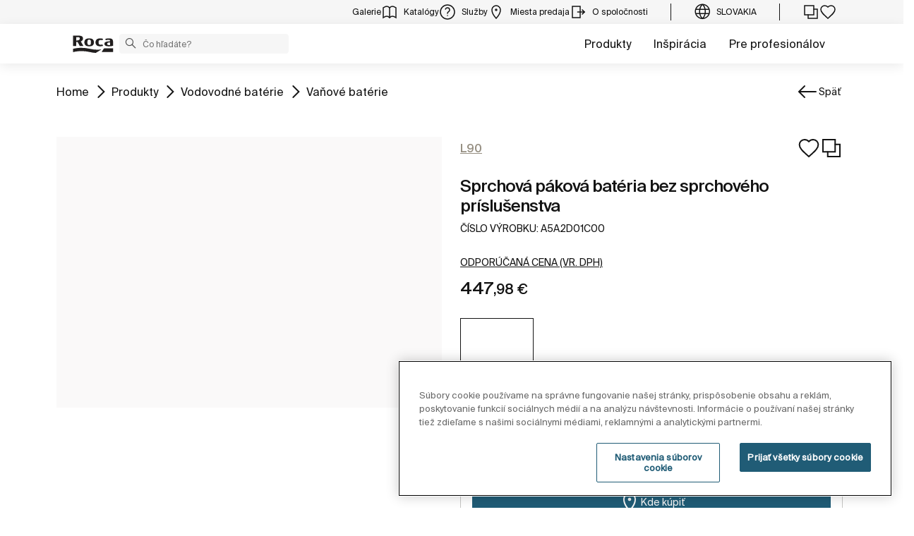

--- FILE ---
content_type: text/html;charset=utf-8
request_url: https://www.roca.sk/vyrobky/sprchova-pakova-bateria-bez-sprchoveho-prislusenstva-5A2D01C00
body_size: 44288
content:
<!DOCTYPE html> <html class="ltr" dir="ltr" lang="sk"> <head> <!-- Liferay DXP 7.4 2024.q1.4 - NODE 10.210.11.6 [MASTER] - MARKET SK - COUNTRY SK - LOCALE sk_SK - LAYOUT 6 - DATE 30/01/2026 13:20:55 --> <title>Sprchová páková batéria bez sprchového príslušenstva (A5A2D01C00) | Roca Slovensko</title> <!-- Default meta tags --> <meta content="initial-scale=1.0, width=device-width" name="viewport" /> <meta content="text/html; charset=UTF-8" http-equiv="content-type" /> <!-- Description meta --> <meta name="description" lang="sk-SK" content="Sprchová páková batéria bez sprchového príslušenstva, L90, Vaňové batérie, ROCA. A5A2D01C00" /> <!-- Canonical, next, prev links --> <link rel="canonical" href="https://www.roca.sk/vyrobky/sprchova-pakova-bateria-bez-sprchoveho-prislusenstva-5A2D01C00" /> <!-- OpenGraph metas --> <meta property="og:title" content="Sprchová páková batéria bez sprchového príslušenstva (A5A2D01C00) | Roca Slovensko" /> <meta property="og:type" content="website" /> <meta property="og:url" content="https://www.roca.sk/vyrobky/sprchova-pakova-bateria-bez-sprchoveho-prislusenstva-5A2D01C00" /> <meta property="og:image" content="https://www.roca.es/RocaResourceServlet/resources/getTransformation?idObject=%7B00F12196-9791-4B43-ACBD-6107F05D23D4%7D&trName=TF_Web_Big" /> <meta property="og:description" content="Sprchová páková batéria bez sprchového príslušenstva, L90, Vaňové batérie, ROCA. A5A2D01C00" /> <meta property="og:locale" content="sk_SK" /> <meta property="og:site_name" content="Roca Slovensko" /> <!-- Language links --> <link rel="alternate" hreflang="x-default" href="https://www.roca.sk/vyrobky/sprchova-pakova-bateria-bez-sprchoveho-prislusenstva-5A2D01C00" /> <!-- Zendesk --> <!-- Most important fonts pre-loading --> <link rel="preload" href="/o/roca-restyle-theme/fonts/suisse-intl/SuisseIntl-Regular.woff2" as="font" type="font/woff2" crossorigin="anonymous"> <link rel="preload" href="/o/roca-restyle-theme/fonts/suisse-intl/SuisseIntl-Medium.woff2" as="font" type="font/woff2" crossorigin="anonymous"> <link rel="preload" href="/o/roca-restyle-theme/fonts/helvetica/HelveticaNeueLTW01-45Light.woff2" as="font" type="font/woff2" crossorigin="anonymous"> <link rel="preload" href="/o/roca-restyle-theme/fonts/roboto/Roboto-Regular.woff2" as="font" type="font/woff2" crossorigin="anonymous"> <link rel="preload" href="/o/roca-restyle-theme/fonts/roboto/Roboto-Bold.woff2" as="font" type="font/woff2" crossorigin="anonymous"> <link rel="preload" href="/o/roca-restyle-theme/fonts/roboto/Roboto-Light.woff2" as="font" type="font/woff2" crossorigin="anonymous"> <link rel="preload" href="/o/roca-restyle-theme/fonts/roca-black/roca_black-webfont.woff2" as="font" type="font/woff2" crossorigin="anonymous"> <link rel="preload" href="/o/roca-restyle-theme/fonts/roca-black/roca-regular-webfont.woff2" as="font" type="font/woff2" crossorigin="anonymous"> <!-- Fonts not preloaded --> <link href="/o/roca-restyle-theme/fonts/roca-black/roca-black_italic-webfont.woff2" as="font" type="font/woff2" crossorigin="anonymous"> <link href="/o/roca-restyle-theme/fonts/roca-black/roca-bold_italic-webfont.woff2" as="font" type="font/woff2" crossorigin="anonymous"> <link href="/o/roca-restyle-theme/fonts/roca-black/roca-bold-webfont.woff2" as="font" type="font/woff2" crossorigin="anonymous"> <link href="/o/roca-restyle-theme/fonts/roca-black/roca-light_italic-webfont.woff2" as="font" type="font/woff2" crossorigin="anonymous"> <link href="/o/roca-restyle-theme/fonts/roca-black/roca-light-webfont.woff2" as="font" type="font/woff2" crossorigin="anonymous"> <link href="/o/roca-restyle-theme/fonts/roca-black/roca-regular_italic-webfont.woff2" as="font" type="font/woff2" crossorigin="anonymous"> <link href="/o/roca-restyle-theme/fonts/icofonts/icomoon.woff?nidxzc" as="font" type="font/woff" crossorigin="anonymous"> <!-- Roca Custom JSP Bag is ACTIVE --> <script type="importmap">{"imports":{"react-dom":"/o/frontend-js-react-web/__liferay__/exports/react-dom.js","@clayui/breadcrumb":"/o/frontend-taglib-clay/__liferay__/exports/@clayui$breadcrumb.js","@clayui/form":"/o/frontend-taglib-clay/__liferay__/exports/@clayui$form.js","@clayui/popover":"/o/frontend-taglib-clay/__liferay__/exports/@clayui$popover.js","@clayui/charts":"/o/frontend-taglib-clay/__liferay__/exports/@clayui$charts.js","@clayui/shared":"/o/frontend-taglib-clay/__liferay__/exports/@clayui$shared.js","@clayui/localized-input":"/o/frontend-taglib-clay/__liferay__/exports/@clayui$localized-input.js","@clayui/modal":"/o/frontend-taglib-clay/__liferay__/exports/@clayui$modal.js","@clayui/empty-state":"/o/frontend-taglib-clay/__liferay__/exports/@clayui$empty-state.js","react":"/o/frontend-js-react-web/__liferay__/exports/react.js","@clayui/color-picker":"/o/frontend-taglib-clay/__liferay__/exports/@clayui$color-picker.js","@clayui/navigation-bar":"/o/frontend-taglib-clay/__liferay__/exports/@clayui$navigation-bar.js","@clayui/pagination":"/o/frontend-taglib-clay/__liferay__/exports/@clayui$pagination.js","@clayui/icon":"/o/frontend-taglib-clay/__liferay__/exports/@clayui$icon.js","@clayui/table":"/o/frontend-taglib-clay/__liferay__/exports/@clayui$table.js","@clayui/autocomplete":"/o/frontend-taglib-clay/__liferay__/exports/@clayui$autocomplete.js","@clayui/slider":"/o/frontend-taglib-clay/__liferay__/exports/@clayui$slider.js","@clayui/management-toolbar":"/o/frontend-taglib-clay/__liferay__/exports/@clayui$management-toolbar.js","@clayui/multi-select":"/o/frontend-taglib-clay/__liferay__/exports/@clayui$multi-select.js","@clayui/nav":"/o/frontend-taglib-clay/__liferay__/exports/@clayui$nav.js","@clayui/time-picker":"/o/frontend-taglib-clay/__liferay__/exports/@clayui$time-picker.js","@clayui/provider":"/o/frontend-taglib-clay/__liferay__/exports/@clayui$provider.js","@clayui/upper-toolbar":"/o/frontend-taglib-clay/__liferay__/exports/@clayui$upper-toolbar.js","@clayui/loading-indicator":"/o/frontend-taglib-clay/__liferay__/exports/@clayui$loading-indicator.js","@clayui/panel":"/o/frontend-taglib-clay/__liferay__/exports/@clayui$panel.js","@clayui/drop-down":"/o/frontend-taglib-clay/__liferay__/exports/@clayui$drop-down.js","@clayui/list":"/o/frontend-taglib-clay/__liferay__/exports/@clayui$list.js","@clayui/date-picker":"/o/frontend-taglib-clay/__liferay__/exports/@clayui$date-picker.js","@clayui/label":"/o/frontend-taglib-clay/__liferay__/exports/@clayui$label.js","@clayui/data-provider":"/o/frontend-taglib-clay/__liferay__/exports/@clayui$data-provider.js","@liferay/frontend-js-api/data-set":"/o/frontend-js-dependencies-web/__liferay__/exports/@liferay$js-api$data-set.js","@clayui/core":"/o/frontend-taglib-clay/__liferay__/exports/@clayui$core.js","@clayui/pagination-bar":"/o/frontend-taglib-clay/__liferay__/exports/@clayui$pagination-bar.js","@clayui/layout":"/o/frontend-taglib-clay/__liferay__/exports/@clayui$layout.js","@clayui/multi-step-nav":"/o/frontend-taglib-clay/__liferay__/exports/@clayui$multi-step-nav.js","@liferay/frontend-js-api":"/o/frontend-js-dependencies-web/__liferay__/exports/@liferay$js-api.js","@clayui/css":"/o/frontend-taglib-clay/__liferay__/exports/@clayui$css.js","@clayui/toolbar":"/o/frontend-taglib-clay/__liferay__/exports/@clayui$toolbar.js","@clayui/alert":"/o/frontend-taglib-clay/__liferay__/exports/@clayui$alert.js","@clayui/badge":"/o/frontend-taglib-clay/__liferay__/exports/@clayui$badge.js","@clayui/link":"/o/frontend-taglib-clay/__liferay__/exports/@clayui$link.js","@clayui/card":"/o/frontend-taglib-clay/__liferay__/exports/@clayui$card.js","@clayui/progress-bar":"/o/frontend-taglib-clay/__liferay__/exports/@clayui$progress-bar.js","@clayui/tooltip":"/o/frontend-taglib-clay/__liferay__/exports/@clayui$tooltip.js","@clayui/button":"/o/frontend-taglib-clay/__liferay__/exports/@clayui$button.js","@clayui/tabs":"/o/frontend-taglib-clay/__liferay__/exports/@clayui$tabs.js","@clayui/sticker":"/o/frontend-taglib-clay/__liferay__/exports/@clayui$sticker.js"},"scopes":{}}</script><script data-senna-track="temporary">var Liferay = window.Liferay || {};Liferay.Icons = Liferay.Icons || {};Liferay.Icons.controlPanelSpritemap = 'https://www.roca.sk/o/admin-theme/images/clay/icons.svg';Liferay.Icons.spritemap = 'https://www.roca.sk/o/roca-restyle-theme/images/clay/icons.svg';</script> <script data-senna-track="permanent" src="/combo?browserId=chrome&minifierType=js&languageId=sk_SK&t=1768349906053&/o/frontend-js-jquery-web/jquery/jquery.min.js&/o/frontend-js-jquery-web/jquery/init.js&/o/frontend-js-jquery-web/jquery/ajax.js&/o/frontend-js-jquery-web/jquery/bootstrap.bundle.min.js&/o/frontend-js-jquery-web/jquery/collapsible_search.js&/o/frontend-js-jquery-web/jquery/fm.js&/o/frontend-js-jquery-web/jquery/form.js&/o/frontend-js-jquery-web/jquery/popper.min.js&/o/frontend-js-jquery-web/jquery/side_navigation.js" type="text/javascript"></script> <script data-senna-track="permanent" type="text/javascript">window.Liferay = window.Liferay || {}; window.Liferay.CSP = {nonce: ''};</script> <link href="https://www.roca.sk/o/roca-restyle-theme/images/favicon.ico" rel="apple-touch-icon" /> <link href="https://www.roca.sk/o/roca-restyle-theme/images/favicon.ico" rel="icon" /> <link class="lfr-css-file" data-senna-track="temporary" href="https://www.roca.sk/o/roca-restyle-theme/css/clay.css?browserId=chrome&amp;themeId=rocarestyletheme_WAR_rocarestyletheme&amp;minifierType=css&amp;languageId=sk_SK&amp;t=1769772340000" id="liferayAUICSS" rel="stylesheet" type="text/css" /> <link href="/combo?browserId=chrome&amp;minifierType=css&amp;themeId=rocarestyletheme_WAR_rocarestyletheme&amp;languageId=sk_SK&amp;com_liferay_portal_search_web_search_bar_portlet_SearchBarPortlet_INSTANCE_templateSearch:%2Fo%2Fportal-search-web%2Fcss%2Fmain.css&amp;com_liferay_product_navigation_product_menu_web_portlet_ProductMenuPortlet:%2Fo%2Fproduct-navigation-product-menu-web%2Fcss%2Fmain.css&amp;com_liferay_product_navigation_user_personal_bar_web_portlet_ProductNavigationUserPersonalBarPortlet:%2Fo%2Fproduct-navigation-user-personal-bar-web%2Fcss%2Fmain.css&amp;com_liferay_site_navigation_menu_web_portlet_SiteNavigationMenuPortlet:%2Fo%2Fsite-navigation-menu-web%2Fcss%2Fmain.css&amp;t=1769772340000" rel="stylesheet" type="text/css" data-senna-track="temporary" id="702b6fc2" /> <script type="text/javascript" data-senna-track="temporary">
	// <![CDATA[
		var Liferay = Liferay || {};

		Liferay.Browser = {
			acceptsGzip: function() {
				return true;
			},

			

			getMajorVersion: function() {
				return 131.0;
			},

			getRevision: function() {
				return '537.36';
			},
			getVersion: function() {
				return '131.0';
			},

			

			isAir: function() {
				return false;
			},
			isChrome: function() {
				return true;
			},
			isEdge: function() {
				return false;
			},
			isFirefox: function() {
				return false;
			},
			isGecko: function() {
				return true;
			},
			isIe: function() {
				return false;
			},
			isIphone: function() {
				return false;
			},
			isLinux: function() {
				return false;
			},
			isMac: function() {
				return true;
			},
			isMobile: function() {
				return false;
			},
			isMozilla: function() {
				return false;
			},
			isOpera: function() {
				return false;
			},
			isRtf: function() {
				return true;
			},
			isSafari: function() {
				return true;
			},
			isSun: function() {
				return false;
			},
			isWebKit: function() {
				return true;
			},
			isWindows: function() {
				return false;
			}
		};

		Liferay.Data = Liferay.Data || {};

		Liferay.Data.ICONS_INLINE_SVG = true;

		Liferay.Data.NAV_SELECTOR = '#navigation';

		Liferay.Data.NAV_SELECTOR_MOBILE = '#navigationCollapse';

		Liferay.Data.isCustomizationView = function() {
			return false;
		};

		Liferay.Data.notices = [
			
		];

		(function () {
			var available = {};

			var direction = {};

			

				available['es_ES'] = 'Spanish\x20\x28Spain\x29';
				direction['es_ES'] = 'ltr';

			

				available['en_GB'] = 'English\x20\x28United\x20Kingdom\x29';
				direction['en_GB'] = 'ltr';

			

				available['en_US'] = 'English\x20\x28United\x20States\x29';
				direction['en_US'] = 'ltr';

			

				available['pt_BR'] = 'Portuguese\x20\x28Brazil\x29';
				direction['pt_BR'] = 'ltr';

			

				available['de_DE'] = 'German\x20\x28Germany\x29';
				direction['de_DE'] = 'ltr';

			

				available['de_CH'] = 'German\x20\x28Switzerland\x29';
				direction['de_CH'] = 'ltr';

			

				available['bg_BG'] = 'Bulgarian\x20\x28Bulgaria\x29';
				direction['bg_BG'] = 'ltr';

			

				available['ca_ES'] = 'Catalan\x20\x28Spain\x29';
				direction['ca_ES'] = 'ltr';

			

				available['cs_CZ'] = 'Czech\x20\x28Czechia\x29';
				direction['cs_CZ'] = 'ltr';

			

				available['zh_CN'] = 'Chinese\x20\x28China\x29';
				direction['zh_CN'] = 'ltr';

			

				available['zh_HK'] = 'Chinese\x20\x28Hong\x20Kong\x20SAR\x20China\x29';
				direction['zh_HK'] = 'ltr';

			

				available['zh_TW'] = 'Chinese\x20\x28Taiwan\x29';
				direction['zh_TW'] = 'ltr';

			

				available['hr_HR'] = 'Croatian\x20\x28Croatia\x29';
				direction['hr_HR'] = 'ltr';

			

				available['da_DK'] = 'Danish\x20\x28Denmark\x29';
				direction['da_DK'] = 'ltr';

			

				available['sk_SK'] = 'Slovenčina\x20\x28Slovenská\x20republika\x29';
				direction['sk_SK'] = 'ltr';

			

				available['es_AR'] = 'Spanish\x20\x28Argentina\x29';
				direction['es_AR'] = 'ltr';

			

				available['es_MX'] = 'Spanish\x20\x28Mexico\x29';
				direction['es_MX'] = 'ltr';

			

				available['fi_FI'] = 'Finnish\x20\x28Finland\x29';
				direction['fi_FI'] = 'ltr';

			

				available['fr_FR'] = 'French\x20\x28France\x29';
				direction['fr_FR'] = 'ltr';

			

				available['fr_CH'] = 'French\x20\x28Switzerland\x29';
				direction['fr_CH'] = 'ltr';

			

				available['gl_ES'] = 'Galician\x20\x28Spain\x29';
				direction['gl_ES'] = 'ltr';

			

				available['el_GR'] = 'Greek\x20\x28Greece\x29';
				direction['el_GR'] = 'ltr';

			

				available['hu_HU'] = 'Hungarian\x20\x28Hungary\x29';
				direction['hu_HU'] = 'ltr';

			

				available['en_AU'] = 'English\x20\x28Australia\x29';
				direction['en_AU'] = 'ltr';

			

				available['it_IT'] = 'Italian\x20\x28Italy\x29';
				direction['it_IT'] = 'ltr';

			

				available['it_CH'] = 'Italian\x20\x28Switzerland\x29';
				direction['it_CH'] = 'ltr';

			

				available['lt_LT'] = 'Lithuanian\x20\x28Lithuania\x29';
				direction['lt_LT'] = 'ltr';

			

				available['nl_NL'] = 'Dutch\x20\x28Netherlands\x29';
				direction['nl_NL'] = 'ltr';

			

				available['no_NO'] = 'Norwegian\x20\x28Norway\x29';
				direction['no_NO'] = 'ltr';

			

				available['pl_PL'] = 'Polish\x20\x28Poland\x29';
				direction['pl_PL'] = 'ltr';

			

				available['pt_PT'] = 'Portuguese\x20\x28Portugal\x29';
				direction['pt_PT'] = 'ltr';

			

				available['ro_RO'] = 'Romanian\x20\x28Romania\x29';
				direction['ro_RO'] = 'ltr';

			

				available['ru_RU'] = 'Russian\x20\x28Russia\x29';
				direction['ru_RU'] = 'ltr';

			

				available['sv_SE'] = 'Swedish\x20\x28Sweden\x29';
				direction['sv_SE'] = 'ltr';

			

				available['th_TH'] = 'Thai\x20\x28Thailand\x29';
				direction['th_TH'] = 'ltr';

			

				available['tr_TR'] = 'Turkish\x20\x28Turkey\x29';
				direction['tr_TR'] = 'ltr';

			

				available['uk_UA'] = 'Ukrainian\x20\x28Ukraine\x29';
				direction['uk_UA'] = 'ltr';

			

				available['eu_ES'] = 'Basque\x20\x28Spain\x29';
				direction['eu_ES'] = 'ltr';

			

				available['ar_EG'] = 'Arabic\x20\x28Egypt\x29';
				direction['ar_EG'] = 'rtl';

			

				available['ko_KR'] = 'Korean\x20\x28South\x20Korea\x29';
				direction['ko_KR'] = 'ltr';

			

			Liferay.Language = {
				available,
				direction,
				get: function(key) {
					return key;
				}
			};
		})();

		var featureFlags = {"LPD-11018":false,"LPS-193884":false,"LPS-178642":false,"LPS-187284":false,"LPS-193005":false,"LPS-187285":false,"COMMERCE-8087":false,"LPS-192957":false,"LPS-114786":false,"LRAC-10757":false,"LPS-180090":false,"LPS-170809":false,"LPS-178052":false,"LPS-189856":false,"LPS-187436":false,"LPS-182184":false,"LPS-185892":false,"LPS-186620":false,"COMMERCE-12754":false,"LPS-184404":false,"LPS-180328":false,"LPS-198183":false,"LPS-171364":false,"LPS-153714":false,"LPS-96845":false,"LPS-170670":false,"LPD-15804":false,"LPS-141392":false,"LPS-153839":false,"LPS-169981":false,"LPS-200135":false,"LPS-187793":false,"LPS-177027":false,"LPD-11003":false,"COMMERCE-12192":false,"LPD-10793":false,"LPS-196768":false,"LPS-196724":false,"LPS-196847":false,"LPS-163118":false,"LPS-135430":false,"LPS-114700":false,"LPS-134060":false,"LPS-164563":false,"LPS-122920":false,"LPS-203351":false,"LPS-194395":false,"LPD-6368":false,"LPD-10701":false,"LPS-202104":false,"COMMERCE-9599":false,"LPS-187142":false,"LPD-15596":false,"LPS-198959":false,"LPS-196935":true,"LPS-187854":false,"LPS-176691":false,"LPS-197909":false,"LPS-202534":false,"COMMERCE-8949":false,"COMMERCE-11922":false,"LPS-194362":false,"LPS-174455":false,"LPS-153813":false,"LPD-10735":false,"LPS-165482":false,"COMMERCE-13024":false,"LPS-194763":false,"LPS-193551":false,"LPS-197477":false,"LPS-174816":false,"LPS-186360":false,"LPS-153332":false,"COMMERCE-12170":false,"LPS-179669":false,"LPS-174417":false,"LPD-31212":true,"LPS-183882":false,"LPS-155284":false,"LRAC-15017":false,"LPS-200108":false,"LPS-159643":false,"LPS-164948":false,"LPS-161033":false,"LPS-186870":false,"LPS-186871":false,"LPS-188058":false,"LPS-129412":false,"LPS-166126":false,"LPS-169837":false};

		Liferay.FeatureFlags = Object.keys(featureFlags).reduce(
			(acc, key) => ({
				...acc, [key]: featureFlags[key] === 'true' || featureFlags[key] === true
			}), {}
		);

		Liferay.PortletKeys = {
			DOCUMENT_LIBRARY: 'com_liferay_document_library_web_portlet_DLPortlet',
			DYNAMIC_DATA_MAPPING: 'com_liferay_dynamic_data_mapping_web_portlet_DDMPortlet',
			ITEM_SELECTOR: 'com_liferay_item_selector_web_portlet_ItemSelectorPortlet'
		};

		Liferay.PropsValues = {
			JAVASCRIPT_SINGLE_PAGE_APPLICATION_TIMEOUT: 0,
			UPLOAD_SERVLET_REQUEST_IMPL_MAX_SIZE: 31457280000
		};

		Liferay.ThemeDisplay = {

			

			
				getLayoutId: function() {
					return '6';
				},

				

				getLayoutRelativeControlPanelURL: function() {
					return '/group/roca/~/control_panel/manage';
				},

				getLayoutRelativeURL: function() {
					return '/web/roca/productos/producto';
				},
				getLayoutURL: function() {
					return 'https://www.roca.sk/web/roca/productos/producto';
				},
				getParentLayoutId: function() {
					return '3';
				},
				isControlPanel: function() {
					return false;
				},
				isPrivateLayout: function() {
					return 'false';
				},
				isVirtualLayout: function() {
					return false;
				},
			

			getBCP47LanguageId: function() {
				return 'es-ES';
			},
			getCanonicalURL: function() {

				

				return 'https\x3a\x2f\x2fwww\x2eroca\x2esk';
			},
			getCDNBaseURL: function() {
				return 'https://www.roca.sk';
			},
			getCDNDynamicResourcesHost: function() {
				return '';
			},
			getCDNHost: function() {
				return '';
			},
			getCompanyGroupId: function() {
				return '20135';
			},
			getCompanyId: function() {
				return '20099';
			},
			getDefaultLanguageId: function() {
				return 'es_ES';
			},
			getDoAsUserIdEncoded: function() {
				return '';
			},
			getLanguageId: function() {
				return 'sk_SK';
			},
			getParentGroupId: function() {
				return '20126';
			},
			getPathContext: function() {
				return '';
			},
			getPathImage: function() {
				return '/image';
			},
			getPathJavaScript: function() {
				return '/o/frontend-js-web';
			},
			getPathMain: function() {
				return '/c';
			},
			getPathThemeImages: function() {
				return 'https://www.roca.sk/o/roca-restyle-theme/images';
			},
			getPathThemeRoot: function() {
				return '/o/roca-restyle-theme';
			},
			getPlid: function() {
				return '80133';
			},
			getPortalURL: function() {
				return 'https://www.roca.sk';
			},
			getRealUserId: function() {
				return '20103';
			},
			getRemoteAddr: function() {
				return '10.210.223.7';
			},
			getRemoteHost: function() {
				return '10.210.223.7';
			},
			getScopeGroupId: function() {
				return '20126';
			},
			getScopeGroupIdOrLiveGroupId: function() {
				return '20126';
			},
			getSessionId: function() {
				return '';
			},
			getSiteAdminURL: function() {
				return 'https://www.roca.sk/group/roca/~/control_panel/manage?p_p_lifecycle=0&p_p_state=maximized&p_p_mode=view';
			},
			getSiteGroupId: function() {
				return '20126';
			},
			getURLControlPanel: function() {
				return '/group/control_panel?refererPlid=80133';
			},
			getURLHome: function() {
				return 'https\x3a\x2f\x2fwww\x2eroca\x2esk\x2fweb\x2froca\x2f';
			},
			getUserEmailAddress: function() {
				return '';
			},
			getUserId: function() {
				return '20103';
			},
			getUserName: function() {
				return '';
			},
			isAddSessionIdToURL: function() {
				return false;
			},
			isImpersonated: function() {
				return false;
			},
			isSignedIn: function() {
				return false;
			},

			isStagedPortlet: function() {
				
					
						return false;
					
				
			},

			isStateExclusive: function() {
				return false;
			},
			isStateMaximized: function() {
				return false;
			},
			isStatePopUp: function() {
				return false;
			}
		};

		var themeDisplay = Liferay.ThemeDisplay;

		Liferay.AUI = {

			

			getCombine: function() {
				return true;
			},
			getComboPath: function() {
				return '/combo/?browserId=chrome&minifierType=&languageId=sk_SK&t=1766529328132&';
			},
			getDateFormat: function() {
				return '%d.%m.%Y';
			},
			getEditorCKEditorPath: function() {
				return '/o/frontend-editor-ckeditor-web';
			},
			getFilter: function() {
				var filter = 'raw';

				
					
						filter = 'min';
					
					

				return filter;
			},
			getFilterConfig: function() {
				var instance = this;

				var filterConfig = null;

				if (!instance.getCombine()) {
					filterConfig = {
						replaceStr: '.js' + instance.getStaticResourceURLParams(),
						searchExp: '\\.js$'
					};
				}

				return filterConfig;
			},
			getJavaScriptRootPath: function() {
				return '/o/frontend-js-web';
			},
			getPortletRootPath: function() {
				return '/html/portlet';
			},
			getStaticResourceURLParams: function() {
				return '?browserId=chrome&minifierType=&languageId=sk_SK&t=1766529328132';
			}
		};

		Liferay.authToken = 'AsWSuMPG';

		

		Liferay.currentURL = '\x2fvyrobky\x2fsprchova-pakova-bateria-bez-sprchoveho-prislusenstva-5A2D01C00';
		Liferay.currentURLEncoded = '\x252Fvyrobky\x252Fsprchova-pakova-bateria-bez-sprchoveho-prislusenstva-5A2D01C00';
	// ]]>
</script> <script data-senna-track="temporary" type="text/javascript">window.__CONFIG__= {basePath: '',combine: true, defaultURLParams: null, explainResolutions: false, exposeGlobal: false, logLevel: 'warn', moduleType: 'module', namespace:'Liferay', nonce: '', reportMismatchedAnonymousModules: 'warn', resolvePath: '/o/js_resolve_modules', url: '/combo/?browserId=chrome&minifierType=js&languageId=sk_SK&t=1766529328132&', waitTimeout: 57000};</script><script data-senna-track="permanent" src="/o/frontend-js-loader-modules-extender/loader.js?&mac=9WaMmhziBCkScHZwrrVcOR7VZF4=&browserId=chrome&languageId=sk_SK&minifierType=js" type="text/javascript"></script><script data-senna-track="permanent" src="/combo?browserId=chrome&minifierType=js&languageId=sk_SK&t=1766529328132&/o/frontend-js-aui-web/aui/aui/aui-min.js&/o/frontend-js-aui-web/liferay/modules.js&/o/frontend-js-aui-web/liferay/aui_sandbox.js&/o/frontend-js-aui-web/aui/attribute-base/attribute-base-min.js&/o/frontend-js-aui-web/aui/attribute-complex/attribute-complex-min.js&/o/frontend-js-aui-web/aui/attribute-core/attribute-core-min.js&/o/frontend-js-aui-web/aui/attribute-observable/attribute-observable-min.js&/o/frontend-js-aui-web/aui/attribute-extras/attribute-extras-min.js&/o/frontend-js-aui-web/aui/event-custom-base/event-custom-base-min.js&/o/frontend-js-aui-web/aui/event-custom-complex/event-custom-complex-min.js&/o/frontend-js-aui-web/aui/oop/oop-min.js&/o/frontend-js-aui-web/aui/aui-base-lang/aui-base-lang-min.js&/o/frontend-js-aui-web/liferay/dependency.js&/o/frontend-js-aui-web/liferay/util.js&/o/oauth2-provider-web/js/liferay.js&/o/frontend-js-web/liferay/dom_task_runner.js&/o/frontend-js-web/liferay/events.js&/o/frontend-js-web/liferay/lazy_load.js&/o/frontend-js-web/liferay/liferay.js&/o/frontend-js-web/liferay/global.bundle.js&/o/frontend-js-web/liferay/portlet.js&/o/frontend-js-web/liferay/workflow.js" type="text/javascript"></script> <script data-senna-track="temporary" type="text/javascript">window.Liferay = Liferay || {}; window.Liferay.OAuth2 = {getAuthorizeURL: function() {return 'https://www.roca.sk/o/oauth2/authorize';}, getBuiltInRedirectURL: function() {return 'https://www.roca.sk/o/oauth2/redirect';}, getIntrospectURL: function() { return 'https://www.roca.sk/o/oauth2/introspect';}, getTokenURL: function() {return 'https://www.roca.sk/o/oauth2/token';}, getUserAgentApplication: function(externalReferenceCode) {return Liferay.OAuth2._userAgentApplications[externalReferenceCode];}, _userAgentApplications: {}}</script><script data-senna-track="temporary" type="text/javascript">try {var MODULE_MAIN='portal-workflow-kaleo-designer-web@5.0.125/index';var MODULE_PATH='/o/portal-workflow-kaleo-designer-web';AUI().applyConfig({groups:{"kaleo-designer":{base:MODULE_PATH+"/designer/js/legacy/",combine:Liferay.AUI.getCombine(),filter:Liferay.AUI.getFilterConfig(),modules:{"liferay-kaleo-designer-autocomplete-util":{path:"autocomplete_util.js",requires:["autocomplete","autocomplete-highlighters"]},"liferay-kaleo-designer-definition-diagram-controller":{path:"definition_diagram_controller.js",requires:["liferay-kaleo-designer-field-normalizer","liferay-kaleo-designer-utils"]},"liferay-kaleo-designer-dialogs":{path:"dialogs.js",requires:["liferay-util-window"]},"liferay-kaleo-designer-editors":{path:"editors.js",requires:["aui-ace-editor","aui-ace-editor-mode-xml","aui-base","aui-datatype","aui-node","liferay-kaleo-designer-autocomplete-util","liferay-kaleo-designer-utils"]},"liferay-kaleo-designer-field-normalizer":{path:"field_normalizer.js",requires:["liferay-kaleo-designer-remote-services"]},"liferay-kaleo-designer-nodes":{path:"nodes.js",requires:["aui-datatable","aui-datatype","aui-diagram-builder","liferay-kaleo-designer-editors","liferay-kaleo-designer-utils"]},"liferay-kaleo-designer-remote-services":{path:"remote_services.js",requires:["aui-io"]},"liferay-kaleo-designer-templates":{path:"templates.js",requires:["aui-tpl-snippets-deprecated"]},"liferay-kaleo-designer-utils":{path:"utils.js",requires:[]},"liferay-kaleo-designer-xml-definition":{path:"xml_definition.js",requires:["aui-base","aui-component","dataschema-xml","datatype-xml"]},"liferay-kaleo-designer-xml-definition-serializer":{path:"xml_definition_serializer.js",requires:["escape","liferay-kaleo-designer-xml-util"]},"liferay-kaleo-designer-xml-util":{path:"xml_util.js",requires:["aui-base"]},"liferay-portlet-kaleo-designer":{path:"main.js",requires:["aui-ace-editor","aui-ace-editor-mode-xml","aui-tpl-snippets-deprecated","dataschema-xml","datasource","datatype-xml","event-valuechange","io-form","liferay-kaleo-designer-autocomplete-util","liferay-kaleo-designer-editors","liferay-kaleo-designer-nodes","liferay-kaleo-designer-remote-services","liferay-kaleo-designer-utils","liferay-kaleo-designer-xml-util","liferay-util-window"]}},root:MODULE_PATH+"/designer/js/legacy/"}}});
} catch(error) {console.error(error);}try {var MODULE_MAIN='contacts-web@5.0.57/index';var MODULE_PATH='/o/contacts-web';AUI().applyConfig({groups:{contactscenter:{base:MODULE_PATH+"/js/",combine:Liferay.AUI.getCombine(),filter:Liferay.AUI.getFilterConfig(),modules:{"liferay-contacts-center":{path:"main.js",requires:["aui-io-plugin-deprecated","aui-toolbar","autocomplete-base","datasource-io","json-parse","liferay-portlet-base","liferay-util-window"]}},root:MODULE_PATH+"/js/"}}});
} catch(error) {console.error(error);}try {var MODULE_MAIN='staging-processes-web@5.0.55/index';var MODULE_PATH='/o/staging-processes-web';AUI().applyConfig({groups:{stagingprocessesweb:{base:MODULE_PATH+"/",combine:Liferay.AUI.getCombine(),filter:Liferay.AUI.getFilterConfig(),modules:{"liferay-staging-processes-export-import":{path:"js/main.js",requires:["aui-datatype","aui-dialog-iframe-deprecated","aui-modal","aui-parse-content","aui-toggler","liferay-portlet-base","liferay-util-window"]}},root:MODULE_PATH+"/"}}});
} catch(error) {console.error(error);}try {var MODULE_MAIN='@liferay/frontend-js-state-web@1.0.20/index';var MODULE_PATH='/o/frontend-js-state-web';AUI().applyConfig({groups:{state:{mainModule:MODULE_MAIN}}});
} catch(error) {console.error(error);}try {var MODULE_MAIN='calendar-web@5.0.89/index';var MODULE_PATH='/o/calendar-web';AUI().applyConfig({groups:{calendar:{base:MODULE_PATH+"/js/",combine:Liferay.AUI.getCombine(),filter:Liferay.AUI.getFilterConfig(),modules:{"liferay-calendar-a11y":{path:"calendar_a11y.js",requires:["calendar"]},"liferay-calendar-container":{path:"calendar_container.js",requires:["aui-alert","aui-base","aui-component","liferay-portlet-base"]},"liferay-calendar-date-picker-sanitizer":{path:"date_picker_sanitizer.js",requires:["aui-base"]},"liferay-calendar-interval-selector":{path:"interval_selector.js",requires:["aui-base","liferay-portlet-base"]},"liferay-calendar-interval-selector-scheduler-event-link":{path:"interval_selector_scheduler_event_link.js",requires:["aui-base","liferay-portlet-base"]},"liferay-calendar-list":{path:"calendar_list.js",requires:["aui-template-deprecated","liferay-scheduler"]},"liferay-calendar-message-util":{path:"message_util.js",requires:["liferay-util-window"]},"liferay-calendar-recurrence-converter":{path:"recurrence_converter.js",requires:[]},"liferay-calendar-recurrence-dialog":{path:"recurrence.js",requires:["aui-base","liferay-calendar-recurrence-util"]},"liferay-calendar-recurrence-util":{path:"recurrence_util.js",requires:["aui-base","liferay-util-window"]},"liferay-calendar-reminders":{path:"calendar_reminders.js",requires:["aui-base"]},"liferay-calendar-remote-services":{path:"remote_services.js",requires:["aui-base","aui-component","liferay-calendar-util","liferay-portlet-base"]},"liferay-calendar-session-listener":{path:"session_listener.js",requires:["aui-base","liferay-scheduler"]},"liferay-calendar-simple-color-picker":{path:"simple_color_picker.js",requires:["aui-base","aui-template-deprecated"]},"liferay-calendar-simple-menu":{path:"simple_menu.js",requires:["aui-base","aui-template-deprecated","event-outside","event-touch","widget-modality","widget-position","widget-position-align","widget-position-constrain","widget-stack","widget-stdmod"]},"liferay-calendar-util":{path:"calendar_util.js",requires:["aui-datatype","aui-io","aui-scheduler","aui-toolbar","autocomplete","autocomplete-highlighters"]},"liferay-scheduler":{path:"scheduler.js",requires:["async-queue","aui-datatype","aui-scheduler","dd-plugin","liferay-calendar-a11y","liferay-calendar-message-util","liferay-calendar-recurrence-converter","liferay-calendar-recurrence-util","liferay-calendar-util","liferay-scheduler-event-recorder","liferay-scheduler-models","promise","resize-plugin"]},"liferay-scheduler-event-recorder":{path:"scheduler_event_recorder.js",requires:["dd-plugin","liferay-calendar-util","resize-plugin"]},"liferay-scheduler-models":{path:"scheduler_models.js",requires:["aui-datatype","dd-plugin","liferay-calendar-util"]}},root:MODULE_PATH+"/js/"}}});
} catch(error) {console.error(error);}try {var MODULE_MAIN='frontend-editor-alloyeditor-web@5.0.46/index';var MODULE_PATH='/o/frontend-editor-alloyeditor-web';AUI().applyConfig({groups:{alloyeditor:{base:MODULE_PATH+"/js/",combine:Liferay.AUI.getCombine(),filter:Liferay.AUI.getFilterConfig(),modules:{"liferay-alloy-editor":{path:"alloyeditor.js",requires:["aui-component","liferay-portlet-base","timers"]},"liferay-alloy-editor-source":{path:"alloyeditor_source.js",requires:["aui-debounce","liferay-fullscreen-source-editor","liferay-source-editor","plugin"]}},root:MODULE_PATH+"/js/"}}});
} catch(error) {console.error(error);}try {var MODULE_MAIN='exportimport-web@5.0.83/index';var MODULE_PATH='/o/exportimport-web';AUI().applyConfig({groups:{exportimportweb:{base:MODULE_PATH+"/",combine:Liferay.AUI.getCombine(),filter:Liferay.AUI.getFilterConfig(),modules:{"liferay-export-import-export-import":{path:"js/main.js",requires:["aui-datatype","aui-dialog-iframe-deprecated","aui-modal","aui-parse-content","aui-toggler","liferay-portlet-base","liferay-util-window"]}},root:MODULE_PATH+"/"}}});
} catch(error) {console.error(error);}try {var MODULE_MAIN='dynamic-data-mapping-web@5.0.100/index';var MODULE_PATH='/o/dynamic-data-mapping-web';!function(){const a=Liferay.AUI;AUI().applyConfig({groups:{ddm:{base:MODULE_PATH+"/js/",combine:Liferay.AUI.getCombine(),filter:a.getFilterConfig(),modules:{"liferay-ddm-form":{path:"ddm_form.js",requires:["aui-base","aui-datatable","aui-datatype","aui-image-viewer","aui-parse-content","aui-set","aui-sortable-list","json","liferay-form","liferay-map-base","liferay-translation-manager","liferay-util-window"]},"liferay-portlet-dynamic-data-mapping":{condition:{trigger:"liferay-document-library"},path:"main.js",requires:["arraysort","aui-form-builder-deprecated","aui-form-validator","aui-map","aui-text-unicode","json","liferay-menu","liferay-translation-manager","liferay-util-window","text"]},"liferay-portlet-dynamic-data-mapping-custom-fields":{condition:{trigger:"liferay-document-library"},path:"custom_fields.js",requires:["liferay-portlet-dynamic-data-mapping"]}},root:MODULE_PATH+"/js/"}}})}();
} catch(error) {console.error(error);}try {var MODULE_MAIN='portal-search-web@6.0.127/index';var MODULE_PATH='/o/portal-search-web';AUI().applyConfig({groups:{search:{base:MODULE_PATH+"/js/",combine:Liferay.AUI.getCombine(),filter:Liferay.AUI.getFilterConfig(),modules:{"liferay-search-custom-filter":{path:"custom_filter.js",requires:[]},"liferay-search-date-facet":{path:"date_facet.js",requires:["aui-form-validator","liferay-search-facet-util"]},"liferay-search-facet-util":{path:"facet_util.js",requires:[]},"liferay-search-modified-facet":{path:"modified_facet.js",requires:["aui-form-validator","liferay-search-facet-util"]},"liferay-search-sort-configuration":{path:"sort_configuration.js",requires:["aui-node"]},"liferay-search-sort-util":{path:"sort_util.js",requires:[]}},root:MODULE_PATH+"/js/"}}});
} catch(error) {console.error(error);}try {var MODULE_MAIN='@liferay/frontend-js-react-web@5.0.37/index';var MODULE_PATH='/o/frontend-js-react-web';AUI().applyConfig({groups:{react:{mainModule:MODULE_MAIN}}});
} catch(error) {console.error(error);}try {var MODULE_MAIN='frontend-js-components-web@2.0.63/index';var MODULE_PATH='/o/frontend-js-components-web';AUI().applyConfig({groups:{components:{mainModule:MODULE_MAIN}}});
} catch(error) {console.error(error);}try {var MODULE_MAIN='@liferay/document-library-web@6.0.177/document_library/js/index';var MODULE_PATH='/o/document-library-web';AUI().applyConfig({groups:{dl:{base:MODULE_PATH+"/document_library/js/legacy/",combine:Liferay.AUI.getCombine(),filter:Liferay.AUI.getFilterConfig(),modules:{"document-library-upload-component":{path:"DocumentLibraryUpload.js",requires:["aui-component","aui-data-set-deprecated","aui-overlay-manager-deprecated","aui-overlay-mask-deprecated","aui-parse-content","aui-progressbar","aui-template-deprecated","liferay-search-container","querystring-parse-simple","uploader"]}},root:MODULE_PATH+"/document_library/js/legacy/"}}});
} catch(error) {console.error(error);}</script> <script type="text/javascript" data-senna-track="temporary">
	// <![CDATA[
		
			
				
		

		
	// ]]>
</script> <link class="lfr-css-file" data-senna-track="temporary" href="https://www.roca.sk/o/roca-restyle-theme/css/main.css?browserId=chrome&amp;themeId=rocarestyletheme_WAR_rocarestyletheme&amp;minifierType=css&amp;languageId=sk_SK&amp;t=1769772340000" id="liferayThemeCSS" rel="stylesheet" type="text/css" /> <style data-senna-track="temporary" type="text/css">
		.link-container.link-container--right{
display: none !important;
}
	</style> <style data-senna-track="temporary" type="text/css">

		

			

		

			

		

			

		

			

		

			

		

			

		

			

		

			

		

			

		

			

		

			

		

			

		

			

		

			

		

			

		

			

		

			

		

			

		

			

		

			

		

			

		

			

		

			

		

	</style> <script>
            // Define dataLayer and the gtag function.
            window.dataLayer = window.dataLayer || [];
            function gtag(){dataLayer.push(arguments);}

            // Default ad_storage to 'denied'.
            gtag('consent', 'default', {
                ad_storage: "denied",
                analytics_storage: "granted",
                functionality_storage: "granted",
                personalization_storage: "denied",
                security_storage: "granted",
                ad_user_data: "granted",
                ad_personalization: "denied",
                'wait_for_update': 500
            });
        </script> <!-- One Trust Cookie Banner --> <script type="text/javascript" src="https://cdn.cookielaw.org/consent/9c81f9f4-1f97-4c43-ac74-e46f3c19740a/OtAutoBlock.js"></script> <script src="https://cdn.cookielaw.org/scripttemplates/otSDKStub.js" data-document-language="true" type="text/javascript" charset="UTF-8" data-domain-script="9c81f9f4-1f97-4c43-ac74-e46f3c19740a"></script> <script type="text/javascript">
            function OptanonWrapper() {}
        </script> <!-- End One Trust Cookie Banner --> <script src="https://www.roca.sk/o/roca-restyle-theme/js/lib/slick.min.js?v1"></script> 
<script>(window.BOOMR_mq=window.BOOMR_mq||[]).push(["addVar",{"rua.upush":"false","rua.cpush":"false","rua.upre":"false","rua.cpre":"false","rua.uprl":"false","rua.cprl":"false","rua.cprf":"false","rua.trans":"","rua.cook":"false","rua.ims":"false","rua.ufprl":"false","rua.cfprl":"false","rua.isuxp":"false","rua.texp":"norulematch","rua.ceh":"false","rua.ueh":"false","rua.ieh.st":"0"}]);</script>
                              <script>!function(e){var n="https://s.go-mpulse.net/boomerang/";if("False"=="True")e.BOOMR_config=e.BOOMR_config||{},e.BOOMR_config.PageParams=e.BOOMR_config.PageParams||{},e.BOOMR_config.PageParams.pci=!0,n="https://s2.go-mpulse.net/boomerang/";if(window.BOOMR_API_key="7LKJE-3WEN3-NVGZ2-KCY9N-L4T8D",function(){function e(){if(!o){var e=document.createElement("script");e.id="boomr-scr-as",e.src=window.BOOMR.url,e.async=!0,i.parentNode.appendChild(e),o=!0}}function t(e){o=!0;var n,t,a,r,d=document,O=window;if(window.BOOMR.snippetMethod=e?"if":"i",t=function(e,n){var t=d.createElement("script");t.id=n||"boomr-if-as",t.src=window.BOOMR.url,BOOMR_lstart=(new Date).getTime(),e=e||d.body,e.appendChild(t)},!window.addEventListener&&window.attachEvent&&navigator.userAgent.match(/MSIE [67]\./))return window.BOOMR.snippetMethod="s",void t(i.parentNode,"boomr-async");a=document.createElement("IFRAME"),a.src="about:blank",a.title="",a.role="presentation",a.loading="eager",r=(a.frameElement||a).style,r.width=0,r.height=0,r.border=0,r.display="none",i.parentNode.appendChild(a);try{O=a.contentWindow,d=O.document.open()}catch(_){n=document.domain,a.src="javascript:var d=document.open();d.domain='"+n+"';void(0);",O=a.contentWindow,d=O.document.open()}if(n)d._boomrl=function(){this.domain=n,t()},d.write("<bo"+"dy onload='document._boomrl();'>");else if(O._boomrl=function(){t()},O.addEventListener)O.addEventListener("load",O._boomrl,!1);else if(O.attachEvent)O.attachEvent("onload",O._boomrl);d.close()}function a(e){window.BOOMR_onload=e&&e.timeStamp||(new Date).getTime()}if(!window.BOOMR||!window.BOOMR.version&&!window.BOOMR.snippetExecuted){window.BOOMR=window.BOOMR||{},window.BOOMR.snippetStart=(new Date).getTime(),window.BOOMR.snippetExecuted=!0,window.BOOMR.snippetVersion=12,window.BOOMR.url=n+"7LKJE-3WEN3-NVGZ2-KCY9N-L4T8D";var i=document.currentScript||document.getElementsByTagName("script")[0],o=!1,r=document.createElement("link");if(r.relList&&"function"==typeof r.relList.supports&&r.relList.supports("preload")&&"as"in r)window.BOOMR.snippetMethod="p",r.href=window.BOOMR.url,r.rel="preload",r.as="script",r.addEventListener("load",e),r.addEventListener("error",function(){t(!0)}),setTimeout(function(){if(!o)t(!0)},3e3),BOOMR_lstart=(new Date).getTime(),i.parentNode.appendChild(r);else t(!1);if(window.addEventListener)window.addEventListener("load",a,!1);else if(window.attachEvent)window.attachEvent("onload",a)}}(),"".length>0)if(e&&"performance"in e&&e.performance&&"function"==typeof e.performance.setResourceTimingBufferSize)e.performance.setResourceTimingBufferSize();!function(){if(BOOMR=e.BOOMR||{},BOOMR.plugins=BOOMR.plugins||{},!BOOMR.plugins.AK){var n=""=="true"?1:0,t="",a="amlbwkaxzcobc2l4wdya-f-e116ec784-clientnsv4-s.akamaihd.net",i="false"=="true"?2:1,o={"ak.v":"39","ak.cp":"1432228","ak.ai":parseInt("1002511",10),"ak.ol":"0","ak.cr":9,"ak.ipv":4,"ak.proto":"h2","ak.rid":"e5cefd28","ak.r":44387,"ak.a2":n,"ak.m":"","ak.n":"essl","ak.bpcip":"3.22.27.0","ak.cport":33450,"ak.gh":"23.192.164.17","ak.quicv":"","ak.tlsv":"tls1.3","ak.0rtt":"","ak.0rtt.ed":"","ak.csrc":"-","ak.acc":"","ak.t":"1769779440","ak.ak":"hOBiQwZUYzCg5VSAfCLimQ==Iz9sCo7OxGl358gY0XyEbJ7Gb7300t0CHjy7IGASDfrfVZgj/zK3LPpyk2Mrhxy3NX8DUKV/u/wjGpMlsVLDc+B3HgjgzeuGGP5PMZN9RE6CPj/yQuHLLoQVBvoY/V9H+uN/0VDQo1ypDBB9pGRu52fmkfWL12Ca8LZZcdLj8JUf06zkHQqwHY+FVvHAFgESkVyaJSmzx+RF4TisV1ny+xn3MIS2ft5va+NDrKW/ZWGiHO0/yVR8vFbJ1h/deg7fkpwxgsI4puFIxsZvwNeKy7DBMxgGSf7/G6isAIGYEGja/GtbXGsaqVn80fAldSX5GDkzsny/h4si+BrcRNFOb5WvDT4GuMvrffYq8ZHm3LmuX5BwacCBAEqSuBIgGIVHJvb9Imx1yekYNLwKcTz2GE3m+8Ln5Wfzl9rI9fBnFcY=","ak.pv":"9","ak.dpoabenc":"","ak.tf":i};if(""!==t)o["ak.ruds"]=t;var r={i:!1,av:function(n){var t="http.initiator";if(n&&(!n[t]||"spa_hard"===n[t]))o["ak.feo"]=void 0!==e.aFeoApplied?1:0,BOOMR.addVar(o)},rv:function(){var e=["ak.bpcip","ak.cport","ak.cr","ak.csrc","ak.gh","ak.ipv","ak.m","ak.n","ak.ol","ak.proto","ak.quicv","ak.tlsv","ak.0rtt","ak.0rtt.ed","ak.r","ak.acc","ak.t","ak.tf"];BOOMR.removeVar(e)}};BOOMR.plugins.AK={akVars:o,akDNSPreFetchDomain:a,init:function(){if(!r.i){var e=BOOMR.subscribe;e("before_beacon",r.av,null,null),e("onbeacon",r.rv,null,null),r.i=!0}return this},is_complete:function(){return!0}}}}()}(window);</script></head> <body class="chrome controls-visible yui3-skin-sam guest-site signed-out public-page site "> <!-- Google Tag Manager --> <noscript> <iframe src="//www.googletagmanager.com/ns.html?id=GTM-PJBFQ2" height="0" width="0" style="display:none;visibility:hidden"></iframe> </noscript> <script>(function(w,d,s,l,i){w[l]=w[l]||[];w[l].push({'gtm.start':new Date().getTime(),event:'gtm.js'});var f=d.getElementsByTagName(s)[0],j=d.createElement(s),dl=l!='dataLayer'?'&l='+l:'';j.async=true;j.src='//www.googletagmanager.com/gtm.js?id='+i+dl;f.parentNode.insertBefore(j,f);})(window,document,'script','dataLayer','GTM-PJBFQ2');</script> <!-- End Google Tag Manager --> <div class="container-fluid aux-wrapper"> <header id="roca-restyle-header" class="roca-restyle-header js-header"> <div class="main-header__wrapper"> <div class="main-navbar"> <section class="supramenu"> <div class="container"> <div class="row"> <div class="col-12 supramenu-cols"> <div class="supramenu-left"> <ul class="supramenu__list supramenu__list--left"> <li class="supramenu__item"><a class="supramenu__link" href="/galerie" target=""><div><span>Galerie</span></div></a></li><li class="supramenu__item"><a class="supramenu__link" href="/produkty/katalogy" target=""><img class="icon-right-space" alt="" data-fileentryid="346442418" src="https://www.roca.sk/documents/20126/346080475/book-opened.svg/2dd01c26-92e4-8dff-c86e-85c72ac5e946?t=1753429188789" title="Katalógy" style="" /><div><span>Katalógy</span></div></a></li><li class="supramenu__item"><a class="supramenu__link" href="/sluzby" target=""><img class="icon-right-space" alt="" data-fileentryid="346080684" src="https://www.roca.sk/documents/20126/346080475/help.svg/5c18e012-d4ab-93c6-5b79-1c897e087a3a?t=1753429149266" title="Služby" style="" /><div><span>Služby</span></div></a></li><li class="supramenu__item"><a class="supramenu__link" href="/miesta-predaja" target=""><img class="icon-right-space" alt="" data-fileentryid="346080678" src="https://www.roca.sk/documents/20126/346080475/location.svg/f878b6f9-76fd-a3d8-c494-938d6fcae04b?t=1753429133504" title="Miesta predaja" style="" /><div><span>Miesta predaja</span></div></a></li><li class="supramenu__item"><a class="supramenu__link" href="/o-spolocnosti" target="_blank"><img class="icon-right-space" alt="" data-fileentryid="346080690" src="https://www.roca.sk/documents/20126/346080475/exit.svg/4f2c42a8-cabc-3e9c-d179-b3c0adad624c?t=1753429136975" title="O spoločnosti" style="" /><div><span>O spoločnosti</span></div></a></li> </ul> </div> <div class="supramenu-center"> <ul class="supramenu__list supramenu__list--center"> <li class="supramenu__item supramenu__item--country menu-country-trigger"> <a class="supramenu__link menu-country-link" href="javascript:void(0)" data-groupid="20126" data-languageid="sk_SK" data-target="country-menu-collapse"> <span class="menu-country-text-link"> <i class="icon-language icon-right-space"></i> <div><span>Slovakia</span></div> </span> </a> </li> </ul> </div> <div class="supramenu-right"> <ul class="supramenu__list supramenu__list--right"> <li class="supramenu__item"><a class="supramenu__link" href="/uzivatelska-oblast?section=comparator" target=""><img alt="" data-fileentryid="346080696" src="https://www.roca.sk/documents/20126/346080475/cards.svg/e2c6724b-4495-e3b1-15b5-99b4103bc63f?t=1753429167426" style="" /></a></li><li class="supramenu__item"><a class="supramenu__link" href="/uzivatelska-oblast?section=favorites" target=""><img alt="" data-fileentryid="346080702" src="https://www.roca.sk/documents/20126/346080475/favourite.svg/149ba6f1-de77-541d-9a64-31b16539ace4?t=1753429139852" style="" /></a></li> </ul> </div> </div> </div> </div> </section> <section class="main-nav js-main-nav"> <div class="main-nav-container container"> <div class="d-flex align-items-center justify-content-between"> <div class="logo-search-header"> <div class="js-h-hamburger menu-trigger"> <a href="javascript:void(0)" data-target="main-menu-collapse"> <span class="icon-hamburger"></span> </a> </div> <div class="logo-header"> <a href="/" target=""> <img alt="" data-fileentryid="346080477" src="https://www.roca.sk/documents/20126/346080475/roca-logo.svg/4dc29d13-1df3-b628-786b-7c63db57cdcd?t=1753429104544" style="" /> </a> </div> <div class="search-header"> <a id="desktop-search-icon" class="search-icon" href="javascript:void(0);" role="button" title="Enter your search"> <span class="icon-search"></span> </a> <input id="desktop-search-input" class="search-input" data-url="/search" name="q" placeholder="Čo hľadáte?" type="search" /> </div> </div> <nav class="main-menu__wrapper"> <ul class="main-menu__list" id="id001"> <li class="main-menu__item js-collapse-sm"> <div class="link-wrapper"> <a class="main-menu__link" href="/produkty" target=""> Produkty </a> </div> <div id="menu-section-1" class="js-menu-collapse dropdown-menu mega-menu"> <div class="wrapper"> <section> <div class="container"> <div class="row"> <div class="main-content col-xl-8 col-lg-8 col-12"> <div class="header-menu"> Produkty <a class="desktop-go-to" href="/produkty"><div><span>ZOBRAZIŤ Produkty</span></div> <i class="icon-arrow-right"></i></a> </div> <div class="wrapper"> <ul class="row"> <li class=" col-4"> <a href="/vyrobky/umyvadla"> <img src="/documents/portlet_file_entry/20126/%5B069-01%5D+Lavabos.jpg/90e2ef63-66b8-f108-2761-1d3187076477" alt="Umývadlá"> <div><span>Umývadlá</span></div> </a> </li> <li class=" col-4"> <a href="/vyrobky/vodovodne-baterie"> <img src="/documents/portlet_file_entry/20126/%5B069-02%5D+Griferia.jpg/10a884b6-286b-010e-17b3-4262d93dae0b" alt="Vodovodné batérie"> <div><span>Vodovodné batérie</span></div> </a> </li> <li class=" col-4"> <a href="/vyrobky/sedatka"> <img src="/documents/portlet_file_entry/20126/%5B069-13%5D+Tapas+y+asientos.jpg/651047ed-9254-9787-96fa-559608a9d255" alt="Sedátka"> <div><span>Sedátka</span></div> </a> </li> <li class=" col-4"> <a href="/vyrobky/nabytok"> <img src="/documents/portlet_file_entry/20126/%5B069-03%5D+Muebles.jpg/b0de1299-7e1e-496c-5916-52bece7a3f45" alt="Nábytok"> <div><span>Nábytok</span></div> </a> </li> <li class=" col-4"> <a href="/vyrobky/sprchy"> <img src="/documents/portlet_file_entry/20126/%5B069-07%5D+Programa+de+ducha.jpg/6f7452ee-e366-12e4-d633-a035668b7304" alt="Sprchy"> <div><span>Sprchy</span></div> </a> </li> <li class=" col-4"> <a href="/vyrobky/toaletny-mechanizmy"> <img src="/documents/portlet_file_entry/20126/%5B069-25%5D+Mecanismos.jpg/39da8ddd-ebbe-03f2-b245-e38d45e10694" alt="Toaletný mechanizmy"> <div><span>Toaletný mechanizmy</span></div> </a> </li> <li class=" col-4"> <a href="/vyrobky/zrkadla"> <img src="/documents/portlet_file_entry/20126/%5B069-17%5D+Espejos.jpg/c23fbed0-415a-5291-ee02-38e359ea5a01" alt="Zrkadlá"> <div><span>Zrkadlá</span></div> </a> </li> <li class=" col-4"> <a href="/vyrobky/sprchove-vanicky"> <img src="/documents/portlet_file_entry/20126/%5B069-05%5D+Platos+de+ducha.jpg/ebf7c534-349b-1023-0732-52d0f4c7fe1f" alt="Sprchové vaničky"> <div><span>Sprchové vaničky</span></div> </a> </li> <li class=" col-4"> <a href="/vyrobky/podomietkove-moduly"> <img src="/documents/portlet_file_entry/20126/%5B069-14%5D+Sistemas+de+instalacion.jpg/7d55130b-0e66-072e-e1dd-9db78a8e145b" alt="Podomietkové moduly"> <div><span>Podomietkové moduly</span></div> </a> </li> <li class=" col-4"> <a href="/vyrobky/chytre-toalety"> <img src="/documents/portlet_file_entry/20126/%5B069-09%5D+Smart+toilets.jpg/9d675937-294d-2f0d-f639-10007e359081" alt="Chytré toalety"> <div><span>Chytré toalety</span></div> </a> </li> <li class=" col-4"> <a href="/vyrobky/vane"> <img src="/documents/portlet_file_entry/20126/%5B069-04%5D+Banyeras.jpg/18320824-6478-1446-450e-0456a9198808" alt="Vane"> <div><span>Vane</span></div> </a> </li> <li class=" col-4"> <a href="/vyrobky/pisoare"> <img src="/documents/portlet_file_entry/20126/%5B069-26%5D+Urinarios.jpg/2696caf9-edaa-6645-6de1-86030e51b054" alt="Pisoáre"> <div><span>Pisoáre</span></div> </a> </li> <li class=" col-4"> <a href="/vyrobky/toalety"> <img src="/documents/portlet_file_entry/20126/%5B069-24%5D+Inodoros.jpg/4c082604-d36a-245c-4c47-6fd8f558321b" alt="Toalety"> <div><span>Toalety</span></div> </a> </li> <li class=" col-4"> <a href="/vyrobky/sprchove-zasteny"> <img src="/documents/portlet_file_entry/20126/%5B069-16%5D+Mamparas.jpg/0be62b78-895c-3f4b-eb9a-50deb7485d7f" alt="Sprchové zásteny"> <div><span>Sprchové zásteny</span></div> </a> </li> <li class=" col-4"> <a href="/vyrobky/bidety"> <img src="/documents/portlet_file_entry/20126/%5B069-12%5D+Bides.jpg/ea4907b2-8752-88c1-6c26-18da9ba3e93e" alt="Bidety"> <div><span>Bidety</span></div> </a> </li> <li class=" col-4"> <a href="/vyrobky/prislusenstvo"> <img src="/documents/portlet_file_entry/20126/%5B069-15%5D+Accesorios.jpg/86c17e7f-7cf7-7fd6-dfd2-16e5610f566b" alt="Príslušenstvo"> <div><span>Príslušenstvo</span></div> </a> </li> </ul> </div> </div> <div id="banner-1" class="banner-content col-xl-4 col-lg-4 col-12"> <div class="menu-carousel-container "> <div class="menu-carousel-buttons"> <button class="menu-carousel-button prev icon-chevron-left disabled" onclick="showMenuCarouselItem('banner-1', -1);"></button> <button class="menu-carousel-button next icon-chevron-right" onclick="showMenuCarouselItem('banner-1', 1);"></button> </div> <div class="menu-carousel" data-index="0"> <div class="menu-carousel-item" style="background-image: url('https://www.roca.sk/documents/20126/187115/Ona_ambience_menu_1000x660.jpg/c4539169-c5c6-1bed-1eb0-ce1382aa09ba?t=1757916960569');"><a href="/kolekcie" target="_self"><span>Kolekcie</span></a></div> </div> </div> </div> </div> <div class="row footer-menu"> <div class="footer-links col-12"> <div class="footer-link"><a href="https://www.roca.com/tiles/en" target="_blank"><img alt="" data-fileentryid="346436724" src="https://www.roca.sk/documents/20126/346080475/grid.svg/693ca930-d440-4790-4618-beb518c24f1c?t=1753429145690" style="" /><div><span>Roca Tiles</span></div></a></div><div class="footer-link"><a href="/produkty/katalogy" target=""><img alt="" data-fileentryid="346442418" src="https://www.roca.sk/documents/20126/346080475/book-opened.svg/2dd01c26-92e4-8dff-c86e-85c72ac5e946?t=1753429188789" style="" /><div><span>Katalógy</span></div></a></div><div class="footer-link"><a href="https://www.armaniroca.com/" target="_blank"><img alt="" data-fileentryid="304632481" src="https://www.roca.sk/documents/20126/100677/Armani_Roca_Positive+2.svg/1faced5f-dc14-ba56-3eeb-d92cbe7082c3?t=1738765405835" style="height: 35px;" /></a></div> </div> </div> </div> </section> </div> </div> </li> <li class="main-menu__item js-collapse-sm"> <div class="link-wrapper"> <a class="main-menu__link" href="/napady-inspiracia" target="_self"> Inšpirácia </a> </div> <div id="menu-section-2" class="js-menu-collapse dropdown-menu mega-menu"> <div class="wrapper"> <section> <div class="container"> <div class="row"> <div class="main-content col-xl-8 col-lg-8 col-12"> <div class="header-menu"> Inšpirácia <a class="desktop-go-to" href="/napady-inspiracia"><div><span>ZOBRAZIŤ Inšpirácia</span></div> <i class="icon-arrow-right"></i></a> </div> <div class="wrapper"> <ul class="row"> <li class="col-xl-3 col-lg-3 col-4"><a href="/kolekcie" target=""><div><span>Kolekcie</span></div></a></li><li class="col-xl-3 col-lg-3 col-4"><a href="/pre-profesionalov/referencie" target=""><div><span>Referencie</span></div></a></li><li class="col-xl-3 col-lg-3 col-4"><a href="/galerie" target=""><div><span>Galerie</span></div></a></li> </ul> </div> </div> <div id="banner-2" class="banner-content col-xl-4 col-lg-4 col-12"> <div class="menu-carousel-container "> <div class="menu-carousel-buttons"> <button class="menu-carousel-button prev icon-chevron-left disabled" onclick="showMenuCarouselItem('banner-2', -1);"></button> <button class="menu-carousel-button next icon-chevron-right" onclick="showMenuCarouselItem('banner-2', 1);"></button> </div> <div class="menu-carousel" data-index="0"> <div class="menu-carousel-item" style="background-image: url('https://www.roca.sk/documents/20126/100677/reference-projects-1000x830.jpg/c481a74b-a641-b4f4-8619-449e20bb85e1?t=1753872436218');"><a href="/pre-profesionalov/referencie" target="_self"><span>Referencie</span></a></div> </div> </div> </div> </div> </div> </section> </div> </div> </li> <li class="main-menu__item js-collapse-sm"> <div class="link-wrapper"> <a class="main-menu__link" href="/pre-profesionalov" target="_self"> Pre profesionálov </a> </div> <div id="menu-section-3" class="js-menu-collapse dropdown-menu mega-menu"> <div class="wrapper"> <section> <div class="container"> <div class="row"> <div class="main-content col-xl-8 col-lg-8 col-12"> <div class="header-menu"> Pre profesionálov </div> <div class="wrapper"> <ul class="row"> <li class="main-menu__section col-xl-3 col-lg-3 col-4"><span class="main-menu__sublist-title">Náradie <span class="icon-chevron-up" data-toggle="collapse" href="#main-menu-2__section-0" role="button" aria-expanded="true"></span></span><ul id="main-menu-2__section-0" class="row collapse show main-menu__sublist"><li class="col-xl-12 col-lg-12 col-4"><a href="/pre-profesionalov/nahradne-diely" target=""><div><span>Náhradné diely</span></div></a></li><li class="col-xl-12 col-lg-12 col-4"><a href="/pre-profesionalov/videa" target=""><div><span>Videá</span></div></a></li><li class="col-xl-12 col-lg-12 col-4"><a href="/produkty/katalogy" target=""><div><span>Katalógy</span></div></a></li><li class="col-xl-12 col-lg-12 col-4"><a href="/pre-profesionalov/certifikaty" target=""><div><span>Produktové a environmentálne certifikácie</span></div></a></li><li class="col-xl-12 col-lg-12 col-4"><a href="/pre-profesionalov/technicke-dokumenty" target=""><div><span>Technické Dokumenty</span></div></a></li><li class="col-xl-12 col-lg-12 col-4"><a href="/pre-profesionalov/bim-objects" target=""><div><span>BIM</span></div></a></li><li class="col-xl-12 col-lg-12 col-4"><a href="/pre-profesionalov/planovac-kupelni" target=""><div><span>Plánovač Kúpeľní</span></div></a></li></ul></li><li class="main-menu__section col-xl-3 col-lg-3 col-4"><span class="main-menu__sublist-title">Projekty <span class="icon-chevron-up" data-toggle="collapse" href="#main-menu-2__section-1" role="button" aria-expanded="true"></span></span><ul id="main-menu-2__section-1" class="row collapse show main-menu__sublist"><li class="col-xl-12 col-lg-12 col-4"><a href="/pre-profesionalov/referencie" target="_blank"><div><span>Referencie</span></div></a></li></ul></li><li class="main-menu__section col-xl-3 col-lg-3 col-4"><span class="main-menu__sublist-title">Kde nás nájdete <span class="icon-chevron-up" data-toggle="collapse" href="#main-menu-2__section-2" role="button" aria-expanded="true"></span></span><ul id="main-menu-2__section-2" class="row collapse show main-menu__sublist"><li class="col-xl-12 col-lg-12 col-4"><a href="/galerie" target=""><div><span>Galerie</span></div></a></li><li class="col-xl-12 col-lg-12 col-4"><a href="/pre-profesionalov/udalosti" target=""><div><span>Udalosti</span></div></a></li><li class="col-xl-12 col-lg-12 col-4"><a href="/pre-profesionalov/dizajnove-sutaze" target=""><div><span>Dizajnové súťaže</span></div></a></li><li class="col-xl-12 col-lg-12 col-4"><a href="/sluzby" target=""><div><span>Služby</span></div></a></li></ul></li> </ul> </div> </div> <div id="banner-3" class="banner-content col-xl-4 col-lg-4 col-12"> <div class="menu-carousel-container "> <div class="menu-carousel-buttons"> <button class="menu-carousel-button prev icon-chevron-left disabled" onclick="showMenuCarouselItem('banner-3', -1);"></button> <button class="menu-carousel-button next icon-chevron-right" onclick="showMenuCarouselItem('banner-3', 1);"></button> </div> <div class="menu-carousel" data-index="0"> <div class="menu-carousel-item" style="background-image: url('https://www.roca.sk/documents/20126/247121/recursos_profesionales_2.jpg/5e2f2a32-2084-4664-1714-e465acaf6ca9?t=1565609646201');"><a href="/pre-profesionalov" target="_self"><span>Prejsť na profesionálnu oblasť</span></a></div> </div> </div> </div> </div> </div> </section> </div> </div> </li> </ul> <ul class="supramenu__list supramenu__list--right"> <li class="supramenu__item"><a class="supramenu__link" href="/uzivatelska-oblast?section=comparator" target=""><img alt="" data-fileentryid="346080696" src="https://www.roca.sk/documents/20126/346080475/cards.svg/e2c6724b-4495-e3b1-15b5-99b4103bc63f?t=1753429167426" style="" /></a></li><li class="supramenu__item"><a class="supramenu__link" href="/uzivatelska-oblast?section=favorites" target=""><img alt="" data-fileentryid="346080702" src="https://www.roca.sk/documents/20126/346080475/favourite.svg/149ba6f1-de77-541d-9a64-31b16539ace4?t=1753429139852" style="" /></a></li> </ul> </nav> </div> <div class="mobile-search-header"> <div class="search-header"> <a id="mobile-search-icon" class="search-icon" href="javascript:void(0);" role="button" title="Enter your search"> <span class="icon-search"></span> </a> <input id="mobile-search-input" class="search-input" data-url="/search" name="q" placeholder="Čo hľadáte?" type="search" /> </div> </div> </div> </section> <div class="r-modal main-menu-collapse"> <div class="r-modal__wrapper"> <div class="main-submenu__list" id="clpsMbM-0" style="display: none;"> <div class="container"> <div class="row"> <div class="col-12"> <button class="arrow" type="button" onclick="showMobileSubmenu('clpsMbM-0', true);"> Späť </button> </div> <div class="col-12"> <span class="main-submenu__title">Produkty</span> </div> </div> <ul class="row"> <li class=" col-4"> <a href="/vyrobky/umyvadla" class="px-2"> <img src="/documents/portlet_file_entry/20126/%5B069-01%5D+Lavabos.jpg/90e2ef63-66b8-f108-2761-1d3187076477" alt="Umývadlá"> <div class="text-center m-0"><span>Umývadlá</span></div> </a> </li> <li class=" col-4"> <a href="/vyrobky/vodovodne-baterie" class="px-2"> <img src="/documents/portlet_file_entry/20126/%5B069-02%5D+Griferia.jpg/10a884b6-286b-010e-17b3-4262d93dae0b" alt="Vodovodné batérie"> <div class="text-center m-0"><span>Vodovodné batérie</span></div> </a> </li> <li class=" col-4"> <a href="/vyrobky/sedatka" class="px-2"> <img src="/documents/portlet_file_entry/20126/%5B069-13%5D+Tapas+y+asientos.jpg/651047ed-9254-9787-96fa-559608a9d255" alt="Sedátka"> <div class="text-center m-0"><span>Sedátka</span></div> </a> </li> <li class=" col-4"> <a href="/vyrobky/nabytok" class="px-2"> <img src="/documents/portlet_file_entry/20126/%5B069-03%5D+Muebles.jpg/b0de1299-7e1e-496c-5916-52bece7a3f45" alt="Nábytok"> <div class="text-center m-0"><span>Nábytok</span></div> </a> </li> <li class=" col-4"> <a href="/vyrobky/sprchy" class="px-2"> <img src="/documents/portlet_file_entry/20126/%5B069-07%5D+Programa+de+ducha.jpg/6f7452ee-e366-12e4-d633-a035668b7304" alt="Sprchy"> <div class="text-center m-0"><span>Sprchy</span></div> </a> </li> <li class=" col-4"> <a href="/vyrobky/toaletny-mechanizmy" class="px-2"> <img src="/documents/portlet_file_entry/20126/%5B069-25%5D+Mecanismos.jpg/39da8ddd-ebbe-03f2-b245-e38d45e10694" alt="Toaletný mechanizmy"> <div class="text-center m-0"><span>Toaletný mechanizmy</span></div> </a> </li> <li class=" col-4"> <a href="/vyrobky/zrkadla" class="px-2"> <img src="/documents/portlet_file_entry/20126/%5B069-17%5D+Espejos.jpg/c23fbed0-415a-5291-ee02-38e359ea5a01" alt="Zrkadlá"> <div class="text-center m-0"><span>Zrkadlá</span></div> </a> </li> <li class=" col-4"> <a href="/vyrobky/sprchove-vanicky" class="px-2"> <img src="/documents/portlet_file_entry/20126/%5B069-05%5D+Platos+de+ducha.jpg/ebf7c534-349b-1023-0732-52d0f4c7fe1f" alt="Sprchové vaničky"> <div class="text-center m-0"><span>Sprchové vaničky</span></div> </a> </li> <li class=" col-4"> <a href="/vyrobky/podomietkove-moduly" class="px-2"> <img src="/documents/portlet_file_entry/20126/%5B069-14%5D+Sistemas+de+instalacion.jpg/7d55130b-0e66-072e-e1dd-9db78a8e145b" alt="Podomietkové moduly"> <div class="text-center m-0"><span>Podomietkové moduly</span></div> </a> </li> <li class=" col-4"> <a href="/vyrobky/chytre-toalety" class="px-2"> <img src="/documents/portlet_file_entry/20126/%5B069-09%5D+Smart+toilets.jpg/9d675937-294d-2f0d-f639-10007e359081" alt="Chytré toalety"> <div class="text-center m-0"><span>Chytré toalety</span></div> </a> </li> <li class=" col-4"> <a href="/vyrobky/vane" class="px-2"> <img src="/documents/portlet_file_entry/20126/%5B069-04%5D+Banyeras.jpg/18320824-6478-1446-450e-0456a9198808" alt="Vane"> <div class="text-center m-0"><span>Vane</span></div> </a> </li> <li class=" col-4"> <a href="/vyrobky/pisoare" class="px-2"> <img src="/documents/portlet_file_entry/20126/%5B069-26%5D+Urinarios.jpg/2696caf9-edaa-6645-6de1-86030e51b054" alt="Pisoáre"> <div class="text-center m-0"><span>Pisoáre</span></div> </a> </li> <li class=" col-4"> <a href="/vyrobky/toalety" class="px-2"> <img src="/documents/portlet_file_entry/20126/%5B069-24%5D+Inodoros.jpg/4c082604-d36a-245c-4c47-6fd8f558321b" alt="Toalety"> <div class="text-center m-0"><span>Toalety</span></div> </a> </li> <li class=" col-4"> <a href="/vyrobky/sprchove-zasteny" class="px-2"> <img src="/documents/portlet_file_entry/20126/%5B069-16%5D+Mamparas.jpg/0be62b78-895c-3f4b-eb9a-50deb7485d7f" alt="Sprchové zásteny"> <div class="text-center m-0"><span>Sprchové zásteny</span></div> </a> </li> <li class=" col-4"> <a href="/vyrobky/bidety" class="px-2"> <img src="/documents/portlet_file_entry/20126/%5B069-12%5D+Bides.jpg/ea4907b2-8752-88c1-6c26-18da9ba3e93e" alt="Bidety"> <div class="text-center m-0"><span>Bidety</span></div> </a> </li> <li class=" col-4"> <a href="/vyrobky/prislusenstvo" class="px-2"> <img src="/documents/portlet_file_entry/20126/%5B069-15%5D+Accesorios.jpg/86c17e7f-7cf7-7fd6-dfd2-16e5610f566b" alt="Príslušenstvo"> <div class="text-center m-0"><span>Príslušenstvo</span></div> </a> </li> </ul> <div class="row"> <div class="col-12"> <a class="mobile-go-to" href="/produkty"><div><span class="text">ZOBRAZIŤ Produkty</span></div> <span class="icon-arrow-right"></span></a> </div> </div> <div class="row"> <div id="banner-mb-1" class="banner-content col-xl-4 col-lg-4 col-12"> <div class="menu-carousel-container "> <div class="menu-carousel-buttons"> <button class="menu-carousel-button prev icon-chevron-left disabled" onclick="showMenuCarouselItem('banner-mb-1', -1);"></button> <button class="menu-carousel-button next icon-chevron-right" onclick="showMenuCarouselItem('banner-mb-1', 1);"></button> </div> <div class="menu-carousel" data-index="0"> <div class="menu-carousel-item" style="background-image: url('https://www.roca.sk/documents/20126/187115/Ona_ambience_menu_1000x660.jpg/c4539169-c5c6-1bed-1eb0-ce1382aa09ba?t=1757916960569');"><a href="/kolekcie" target="_self"><span>Kolekcie</span></a></div> </div> </div> </div> </div> <div class="row footer-menu"> <div class="footer-links col-12"> <div class="footer-link"><a href="https://www.roca.com/tiles/en" target="_blank"><img alt="" data-fileentryid="346436724" src="https://www.roca.sk/documents/20126/346080475/grid.svg/693ca930-d440-4790-4618-beb518c24f1c?t=1753429145690" style="" /><div><span>Roca Tiles</span></div></a></div><div class="footer-link"><a href="/produkty/katalogy" target=""><img alt="" data-fileentryid="346442418" src="https://www.roca.sk/documents/20126/346080475/book-opened.svg/2dd01c26-92e4-8dff-c86e-85c72ac5e946?t=1753429188789" style="" /><div><span>Katalógy</span></div></a></div><div class="footer-link"><a href="https://www.armaniroca.com/" target="_blank"><img alt="" data-fileentryid="304632481" src="https://www.roca.sk/documents/20126/100677/Armani_Roca_Positive+2.svg/1faced5f-dc14-ba56-3eeb-d92cbe7082c3?t=1738765405835" style="height: 35px;" /></a></div> </div> </div> </div> </div> <div class="main-submenu__list" id="clpsMbM-1" style="display: none;"> <div class="container"> <div class="row"> <div class="col-12"> <button class="arrow" type="button" onclick="showMobileSubmenu('clpsMbM-1', true);"> Späť </button> </div> <div class="col-12"> <span class="main-submenu__title">Inšpirácia</span> </div> </div> <ul class="row"> <li class="col-12 align-items-start"><a href="/kolekcie" target=""><div><span>Kolekcie</span></div></a></li><li class="col-12 align-items-start"><a href="/pre-profesionalov/referencie" target=""><div><span>Referencie</span></div></a></li><li class="col-12 align-items-start"><a href="/galerie" target=""><div><span>Galerie</span></div></a></li> </ul> <div class="row"> <div class="col-12"> <a class="mobile-go-to" href="/napady-inspiracia"><div><span class="text">ZOBRAZIŤ Inšpirácia</span></div> <span class="icon-arrow-right"></span></a> </div> </div> <div class="row"> <div id="banner-mb-2" class="banner-content col-xl-4 col-lg-4 col-12"> <div class="menu-carousel-container "> <div class="menu-carousel-buttons"> <button class="menu-carousel-button prev icon-chevron-left disabled" onclick="showMenuCarouselItem('banner-mb-2', -1);"></button> <button class="menu-carousel-button next icon-chevron-right" onclick="showMenuCarouselItem('banner-mb-2', 1);"></button> </div> <div class="menu-carousel" data-index="0"> <div class="menu-carousel-item" style="background-image: url('https://www.roca.sk/documents/20126/100677/reference-projects-1000x830.jpg/c481a74b-a641-b4f4-8619-449e20bb85e1?t=1753872436218');"><a href="/pre-profesionalov/referencie" target="_self"><span>Referencie</span></a></div> </div> </div> </div> </div> </div> </div> <div class="main-submenu__list" id="clpsMbM-2" style="display: none;"> <div class="container"> <div class="row"> <div class="col-12"> <button class="arrow" type="button" onclick="showMobileSubmenu('clpsMbM-2', true);"> Späť </button> </div> <div class="col-12"> <span class="main-submenu__title">Pre profesionálov</span> </div> </div> <ul class="row"> <li class="main-menu__section col-xl-3 col-lg-3 col-4"><span class="main-menu__sublist-title">Náradie<span class="icon-chevron-up" data-toggle="collapse" href="#main-menu-mb-2__section-0" role="button" aria-expanded="true"></span></span><ul id="main-menu-mb-2__section-0" class="row collapse show main-menu__sublist"><li class="col-12 align-items-start"><a href="/pre-profesionalov/nahradne-diely" target=""><div><span>Náhradné diely</span></div></a></li><li class="col-12 align-items-start"><a href="/pre-profesionalov/videa" target=""><div><span>Videá</span></div></a></li><li class="col-12 align-items-start"><a href="/produkty/katalogy" target=""><div><span>Katalógy</span></div></a></li><li class="col-12 align-items-start"><a href="/pre-profesionalov/certifikaty" target=""><div><span>Produktové a environmentálne certifikácie</span></div></a></li><li class="col-12 align-items-start"><a href="/pre-profesionalov/technicke-dokumenty" target=""><div><span>Technické Dokumenty</span></div></a></li><li class="col-12 align-items-start"><a href="/pre-profesionalov/bim-objects" target=""><div><span>BIM</span></div></a></li><li class="col-12 align-items-start"><a href="/pre-profesionalov/planovac-kupelni" target=""><div><span>Plánovač Kúpeľní</span></div></a></li></ul></li><li class="main-menu__section col-xl-3 col-lg-3 col-4"><span class="main-menu__sublist-title">Projekty<span class="icon-chevron-up" data-toggle="collapse" href="#main-menu-mb-2__section-1" role="button" aria-expanded="true"></span></span><ul id="main-menu-mb-2__section-1" class="row collapse show main-menu__sublist"><li class="col-12 align-items-start"><a href="/pre-profesionalov/referencie" target="_blank"><div><span>Referencie</span></div></a></li></ul></li><li class="main-menu__section col-xl-3 col-lg-3 col-4"><span class="main-menu__sublist-title">Kde nás nájdete<span class="icon-chevron-up" data-toggle="collapse" href="#main-menu-mb-2__section-2" role="button" aria-expanded="true"></span></span><ul id="main-menu-mb-2__section-2" class="row collapse show main-menu__sublist"><li class="col-12 align-items-start"><a href="/galerie" target=""><div><span>Galerie</span></div></a></li><li class="col-12 align-items-start"><a href="/pre-profesionalov/udalosti" target=""><div><span>Udalosti</span></div></a></li><li class="col-12 align-items-start"><a href="/pre-profesionalov/dizajnove-sutaze" target=""><div><span>Dizajnové súťaže</span></div></a></li><li class="col-12 align-items-start"><a href="/sluzby" target=""><div><span>Služby</span></div></a></li></ul></li> </ul> <div class="row"> <div id="banner-mb-3" class="banner-content col-xl-4 col-lg-4 col-12"> <div class="menu-carousel-container "> <div class="menu-carousel-buttons"> <button class="menu-carousel-button prev icon-chevron-left disabled" onclick="showMenuCarouselItem('banner-mb-3', -1);"></button> <button class="menu-carousel-button next icon-chevron-right" onclick="showMenuCarouselItem('banner-mb-3', 1);"></button> </div> <div class="menu-carousel" data-index="0"> <div class="menu-carousel-item" style="background-image: url('https://www.roca.sk/documents/20126/247121/recursos_profesionales_2.jpg/5e2f2a32-2084-4664-1714-e465acaf6ca9?t=1565609646201');"><a href="/pre-profesionalov" target="_self"><span>Prejsť na profesionálnu oblasť</span></a></div> </div> </div> </div> </div> </div> </div> <ul class="main-menu__list"> <li class="main-menu__item js-collapse-sm"> <div class="link-wrapper"> <a class="main-menu__link" href="/produkty" target=""> Produkty </a> <button class="arrow" type="button" onclick="showMobileSubmenu('clpsMbM-0', false);"></button> </div> </li> <li class="main-menu__item js-collapse-sm"> <div class="link-wrapper"> <a class="main-menu__link" href="/napady-inspiracia" target="_self"> Inšpirácia </a> <button class="arrow" type="button" onclick="showMobileSubmenu('clpsMbM-1', false);"></button> </div> </li> <li class="main-menu__item js-collapse-sm"> <div class="link-wrapper"> <a class="main-menu__link" href="/pre-profesionalov" target="_self"> Pre profesionálov </a> <button class="arrow" type="button" onclick="showMobileSubmenu('clpsMbM-2', false);"></button> </div> </li> </ul> <ul class="supramenu__list supramenu__list--left"> <li class="supramenu__item"><a class="supramenu__link" href="/galerie" target=""><div><span>Galerie</span></div></a></li><li class="supramenu__item"><a class="supramenu__link" href="/produkty/katalogy" target=""><img class="icon-right-space" alt="" data-fileentryid="346442418" src="https://www.roca.sk/documents/20126/346080475/book-opened.svg/2dd01c26-92e4-8dff-c86e-85c72ac5e946?t=1753429188789" title="Katalógy" style="" /><div><span>Katalógy</span></div></a></li><li class="supramenu__item"><a class="supramenu__link" href="/sluzby" target=""><img class="icon-right-space" alt="" data-fileentryid="346080684" src="https://www.roca.sk/documents/20126/346080475/help.svg/5c18e012-d4ab-93c6-5b79-1c897e087a3a?t=1753429149266" title="Služby" style="" /><div><span>Služby</span></div></a></li><li class="supramenu__item"><a class="supramenu__link" href="/miesta-predaja" target=""><img class="icon-right-space" alt="" data-fileentryid="346080678" src="https://www.roca.sk/documents/20126/346080475/location.svg/f878b6f9-76fd-a3d8-c494-938d6fcae04b?t=1753429133504" title="Miesta predaja" style="" /><div><span>Miesta predaja</span></div></a></li><li class="supramenu__item"><a class="supramenu__link" href="/o-spolocnosti" target="_blank"><img class="icon-right-space" alt="" data-fileentryid="346080690" src="https://www.roca.sk/documents/20126/346080475/exit.svg/4f2c42a8-cabc-3e9c-d179-b3c0adad624c?t=1753429136975" title="O spoločnosti" style="" /><div><span>O spoločnosti</span></div></a></li> </ul> <ul class="supramenu__list supramenu__list--center"> <li class="supramenu__item supramenu__item--country menu-country-trigger"> <a class="supramenu__link menu-country-link" href="javascript:void(0)" data-groupid="20126" data-languageid="sk_SK" data-target="country-menu-collapse"> <span class="menu-country-text-link"> <i class="icon-language icon-right-space"></i> <div><span>Slovakia</span></div> </span> </a> </li> </ul> </div> </div> </div> <div id="rs-search-modal" class="r-modal search-modal"></div> <div class="r-modal country-menu-collapse"> <div class="close-menu"> <div class="wrapper"> <a href="javascript:void(0)" class="js-close icon-close"></a> </div> </div> <div class="r-modal__wrapper"> <div class="container"> <div class="row"> <div class="col-12"> <h2>Vyberte štát</h2> <a class="international-site" href="https://www.roca.com"><span class="international-site-link">Medzinárodná stránka – prejsť na webovú stránku</span><span class="icon-arrow-right"></span></a> </div> </div> <div class="row" id="continent-parent"></div> </div> </div> </div> <div class="r-modal mini-cart-collapse"> <div class="close-menu"> <div class="wrapper"> <a href="javascript:void(0)" class="js-close icon-close"></a> </div> </div> <div class="r-modal__wrapper"></div> </div> </div> </header> <script type="text/javascript">
		let comparatorSize = 0;
		let favoritesSize = 0;

		let cookieFav = -1;
		let cookieComp = -1;

		$(document).ready(function() {
			cookieFav = parseInt(getCookie("favoritesSize"));
			cookieComp = parseInt(getCookie("comparatorSize"));

			if (favoritesSize == 0 && cookieFav > 0 ) {
				favoritesSize = cookieFav;
				$(".supramenu__item.favorites-icon").toggleClass("d-none", favoritesSize == 0);
			}

			if (comparatorSize == 0 && cookieComp > 0 ) {
				comparatorSize = cookieComp;
				$(".supramenu__item.comparator-icon").toggleClass("d-none", comparatorSize == 0);
			}
		});
	</script> <script type="text/javascript">

// IMPORTANT: this Javascript must be here so the site works properly with full HTML caching systems (i.e. Akamai)

var ghGroupId = '20126', ghMarketCode = 'SK', ghLanguageId = 'sk_SK',
	ghDebug = false;
if ((ghGroupId)&&(ghMarketCode)&&(ghLanguageId)) {
	var url = '/o/marginals/get-header-data?groupId=' + ghGroupId + '&marketCode=' + ghMarketCode + '&languageId=' + ghLanguageId;
	if (ghDebug) {console.log('Calling getUserData service: ' + url);}
	$.ajax({
		type : 'POST',
		url : url,
		success : function(result) {
			if (ghDebug) {console.log(result);}
			var li = document.getElementById('userMenuLi');
			if (li) {
				if (result.success) {
					var html = result.userHTML;
					if (html) {
						li.innerHTML = html;
						if (ghDebug) {console.log('Header user HTML menu succesfully updated');}
					}
					var mdiv = document.getElementById('mobileUserAreaDiv');
					if ((mdiv)&&(result.mobileUserHTML)) {
						mdiv.innerHTML = result.mobileUserHTML;
						mdiv.style.display = '';
						if (ghDebug) {console.log('Header mobile user HTML menu succesfully updated');}
					}
				} else {
					li.innerHTML = 'ERROR!';
					li.style.color = 'red';
					if (ghDebug) {
						var error = (result.error) ? result.error : 'Unspecified error';
						console.log('ERROR: ' + error);
					}
				}
			}

			// Check if logged user is professional to properly show fav data on video banner and product props (avoiding Akamai full cache issues)
			if (result.userProfile && result.userProfile === 'PRO' && typeof(productCode) !== 'undefined' && productCode !== '') {
				$(document).ready(function() {
					try {
						if (ghDebug) {console.log('Setting Product Props fav data');}

						productPropsCheckFavData();
					} catch (error) {
						console.log('ERROR -- Could not set Product Props fav data', error);
					}

					try {

						if (ghDebug) {console.log('Setting Video Banner fav data');}

						videoBannerCheckFavData();
					} catch (error) {
						console.log('ERROR -- Could not set Video Banner fav data', error);
					}
				});
			}
		},
		error : function(jqXHR, textStatus, errorThrown) {
//			li.innerHTML = 'ERROR!';
//			li.style.color = 'red';
			if (ghDebug) {console.log('ERROR: ' + textStatus + ' (' + errorThrown + ')');}
		}
	});
}

</script> <div id="all-loading" class="loader-fs"> <div class="loader-fs__wrapper"> <div class="loader active"> <div class="lds-css"></div> <div class="lds-load"> <div></div> <div></div> <div></div> </div> </div> </div> </div> <div class="floating-buttons__section sd_remove"> </div> <section id="content"> <style type="text/css">
			.master-layout-fragment .portlet-header {
				display: none;
			}
		</style> <div class="columns-1" id="main-content" role="main"> <div class="portlet-layout row"> <div class="col-md-12 portlet-column portlet-column-only" id="column-1"> <div class="portlet-dropzone portlet-column-content portlet-column-content-only" id="layout-column_column-1"> <div class="portlet-boundary portlet-boundary_PPBanner_ portlet-static portlet-static-end portlet-decorate " id="p_p_id_PPBanner_INSTANCE_ayZLdno7ZVKe_"> <span id="p_PPBanner_INSTANCE_ayZLdno7ZVKe"></span> <section class="portlet" id="portlet_PPBanner_INSTANCE_ayZLdno7ZVKe"> <div class="portlet-content"> <div class="autofit-float autofit-row portlet-header"> <!--div class="autofit-col autofit-col-expand"> <h2 class="portlet-title-text">Previous Place Banner</h2> </div--> <div class="autofit-col autofit-col-end"> <div class="autofit-section"> </div> </div> </div> <div class=" portlet-content-container"> <div class="portlet-body"> <link rel="preload" href="https://www.roca.sk/o/roca-restyle-theme/css/product-navigation-styles.css?browserId=chrome&amp;themeId=rocarestyletheme_WAR_rocarestyletheme&amp;minifierType=css&amp;languageId=sk_SK&amp;t=1769772340000" as="style" onload="this.onload=null;this.rel='stylesheet'"> <noscript><link rel="stylesheet" href="https://www.roca.sk/o/roca-restyle-theme/css/product-navigation-styles.css?browserId=chrome&amp;themeId=rocarestyletheme_WAR_rocarestyletheme&amp;minifierType=css&amp;languageId=sk_SK&amp;t=1769772340000"></noscript> </div> </div> </div> </section> </div> <div class="portlet-boundary portlet-boundary_ProductDetailRestyle_ portlet-static portlet-static-end portlet-decorate " id="p_p_id_ProductDetailRestyle_INSTANCE_QqxXwmiVi4D3_"> <span id="p_ProductDetailRestyle_INSTANCE_QqxXwmiVi4D3"></span> <section class="portlet" id="portlet_ProductDetailRestyle_INSTANCE_QqxXwmiVi4D3"> <div class="portlet-content"> <div class="autofit-float autofit-row portlet-header"> <!--div class="autofit-col autofit-col-expand"> <h2 class="portlet-title-text">[Restyle] Product Detail</h2> </div--> <div class="autofit-col autofit-col-end"> <div class="autofit-section"> </div> </div> </div> <div class=" portlet-content-container"> <div class="portlet-body"> <script src="https://www.roca.sk/o/roca-restyle-theme/js/lib/masonry.pkgd.min.js"></script> <link rel="preload" href="https://www.roca.sk/o/roca-restyle-theme/css/product-detail-styles.css?browserId=chrome&amp;themeId=rocarestyletheme_WAR_rocarestyletheme&amp;minifierType=css&amp;languageId=sk_SK&amp;t=1769772340000" as="style" onload="this.onload=null;this.rel='stylesheet'"> <noscript><link rel="stylesheet" href="https://www.roca.sk/o/roca-restyle-theme/css/product-detail-styles.css?browserId=chrome&amp;themeId=rocarestyletheme_WAR_rocarestyletheme&amp;minifierType=css&amp;languageId=sk_SK&amp;t=1769772340000"></noscript> <div class="rs-product-header"> <div class="container"> <div class="row"> <div class="col-md-10 pr-3 p-0"> <nav class="breadcrumbs" aria-label='Breadcrumbs'> <ol class="breadcrumb"> <li class="breadcrumb-item"><a href="/"><span class="sr-only">ZOBRAZIŤ</span> Home</a></li> <li class="breadcrumb-item"><a href="/produkty"><span class="sr-only">ZOBRAZIŤ</span> Produkty</a></li> <li class="breadcrumb-item"><a href="/vyrobky/vodovodne-baterie"><span class="sr-only">ZOBRAZIŤ</span> Vodovodné batérie</a></li> <li class="breadcrumb-item"><a href="/vyrobky/vanove-baterie"><span class="sr-only">ZOBRAZIŤ</span> Vaňové batérie</a></li> </ol> </nav> </div> <div class="col-md-2 col-12 p-0"> <div class="goback"> <a href="javascript:history.back()" class="back-link"> Späť </a> </div> </div> </div> </div> <div id="_ProductDetailRestyle_INSTANCE_QqxXwmiVi4D3_pddisc" class="rs-product-header-discontinued justify-content-center align-items-center" style="display:none;"> <p class="text-uppercase mb-0">discontinued product</p> </div> </div> <section class="rs-product-detail product-detail product-detail-js" id="anclaProductDetail"> <div class="rs-product-detail-grid"> <div id="_ProductDetailRestyle_INSTANCE_QqxXwmiVi4D3_pdlpanel"> <div class="rs-product-image"> <span class="video-360 icon-360" onclick="_ProductDetailRestyle_INSTANCE_QqxXwmiVi4D3_open360Modal();" style="display: none;"></span> <div id="_ProductDetailRestyle_INSTANCE_QqxXwmiVi4D3_pdmimgdiv" class="rs-product-image-main-item mb-4" onclick="_ProductDetailRestyle_INSTANCE_QqxXwmiVi4D3_openSliderModal(0);" style="background-image: url(/RocaResourceServlet/resources/getTransformation?idObject=%7B00F12196-9791-4B43-ACBD-6107F05D23D4%7D&trName=TF_Mob_prod_xxl_v2);" > </div> <div id="_ProductDetailRestyle_INSTANCE_QqxXwmiVi4D3_pdimgsdiv" class="rs-product-image-gallery" style="display:none;"> </div> <div class="slick-controls" style="display:none;"> <div class="rs-slick-prev"></div> <div class="rs-slick-dots"></div> <div class="rs-slick-next"></div> </div> </div> </div> <div id="_ProductDetailRestyle_INSTANCE_QqxXwmiVi4D3_rpcpanel" class="rs-product-card product-card options"> <div class="d-flex flex-column"> <div id="_ProductDetailRestyle_INSTANCE_QqxXwmiVi4D3_pdnvtsdiv" class="rs-product-card-novelty" style="display:none;"> <div class="d-flex c-gap-16"> <div id="_ProductDetailRestyle_INSTANCE_QqxXwmiVi4D3_pdnvdiv" class="rs-product-card-novelty-pill rs-bg-black align-items-center justify-content-center c-gap-8" style="display:none;"> <span class="tag-novelty text-white">Novelty</span> </div> <div id="_ProductDetailRestyle_INSTANCE_QqxXwmiVi4D3_pdcsdiv" class="rs-product-card-novelty-pill border rs-bg-grey align-items-center justify-content-center c-gap-8" style="display:none;"> <span class="tag-comingsoon text-white">Coming soon</span> </div> <div id="_ProductDetailRestyle_INSTANCE_QqxXwmiVi4D3_pdtsdiv" class="rs-product-card-novelty-pill border rs-border-black align-items-center justify-content-center c-gap-8" style="display:none;"> <span class="tag-topsales">Best Seller</span> </div> </div> </div> <div class="rs-product-card-favcomp d-flex c-gap-24 justify-content-between align-items-center"> <a id="_ProductDetailRestyle_INSTANCE_QqxXwmiVi4D3_pdclink" href="/katalog/kolekcie-roca/kolekcie-vodovodnych-baterii/l90"> <small id="_ProductDetailRestyle_INSTANCE_QqxXwmiVi4D3_pdctext" class="rs-product-card-title-small"> L90 </small> </a> <div class="d-flex c-gap-8"> <a id="_ProductDetailRestyle_INSTANCE_QqxXwmiVi4D3_pdfavorite" href="Javascript:_ProductDetailRestyle_INSTANCE_QqxXwmiVi4D3_FavoriteClicked();" class=""> <svg xmlns="http://www.w3.org/2000/svg" width="32" height="32" viewBox="0 0 32 32" fill="none"> <path d="M16.0003 28L14.067 26.2736C7.20033 20.1657 2.66699 16.1373 2.66699 11.1935C2.66699 7.16512 5.89366 4 10.0003 4C12.3203 4 14.547 5.0594 16.0003 6.73351C17.4537 5.0594 19.6803 4 22.0003 4C26.107 4 29.3337 7.16512 29.3337 11.1935C29.3337 16.1373 24.8003 20.1657 17.9337 26.2866L16.0003 28Z" stroke="#141414" stroke-width="2" stroke-linecap="round" ></path> </svg> </a> <a id="_ProductDetailRestyle_INSTANCE_QqxXwmiVi4D3_pdcomparator" href="Javascript:_ProductDetailRestyle_INSTANCE_QqxXwmiVi4D3_ComparatorClicked();" class=""> <svg xmlns="http://www.w3.org/2000/svg" width="32" height="32" viewBox="0 0 32 32" fill="none"> <path d="M21.3333 4H4V21.3333H21.3333V4Z" stroke="#141414" stroke-width="2" stroke-linecap="round"></path> <path d="M21.3337 10.6667H28.0003V28.0001H10.667V21.3334" stroke="#141414" stroke-width="2" stroke-linecap="round"></path> </svg> </a> </div> </div> <div class="rs-product-card-title"> <h1 id="_ProductDetailRestyle_INSTANCE_QqxXwmiVi4D3_pddescription" class="rs-product-card-title-big mb-0"> Sprchová páková batéria bez sprchového príslušenstva </h1> </div> </div> <div class="rs-product-card-reference"> <p id="_ProductDetailRestyle_INSTANCE_QqxXwmiVi4D3_pdskuref" class="text-uppercase mb-0" > Číslo výrobku: <span class="rs-product-card-reference-number"> A5A2D01C00 </span> </p> <span id="_ProductDetailRestyle_INSTANCE_QqxXwmiVi4D3_pdbundlerefs" class="rs-product-card-reference-gray-text" style="display:none;" > Manuál súčasťou balenia: </span> </div> <div class="move-anclas-normal-mobile m-0"></div> <div id="_ProductDetailRestyle_INSTANCE_QqxXwmiVi4D3_pdprice" class="rs-product-card-price" > <span id="_ProductDetailRestyle_INSTANCE_QqxXwmiVi4D3_pdpricerrp" class="rs-product-card-price-pvpr mt-n4 mb-2 px-0" style="display:none;" > : <span class="ml-1"></span> </span> <a id="_ProductDetailRestyle_INSTANCE_QqxXwmiVi4D3_pdpricetooltip" class="mb-2 text-underline" role="button" data-toggle="popover" data-content="Odporúčaná cena sa môže líšiť v závislosti na predajcovi" data-html="true" data-placement="top" data-original-title="" title="" style="display:inline-block;" > <span id="_ProductDetailRestyle_INSTANCE_QqxXwmiVi4D3_pdpricemainlabel" class="rs-product-card-price-tooltip text-uppercase px-0" > Odporúčaná cena (vr. DPH) </span> </a> <div id="_ProductDetailRestyle_INSTANCE_QqxXwmiVi4D3_pdprices" class="c-gap-16 align-items-center" style="display:block;" > <span id="_ProductDetailRestyle_INSTANCE_QqxXwmiVi4D3_pdpricesttext" class="rs-product-card-price-before" style="display:none;" > </span> <span id="_ProductDetailRestyle_INSTANCE_QqxXwmiVi4D3_pdpricemaintext" class="rs-product-card-price-after" > 447<sub>,98 €</sub> </span> <span id="_ProductDetailRestyle_INSTANCE_QqxXwmiVi4D3_pdpricediscount" class="rs-product-card-price-discount px-1 py-1" style="display:none;" > descuento </span> </div> </div> <div class="rs-product-card-color"> <div id="_ProductDetailRestyle_INSTANCE_QqxXwmiVi4D3_pdfinisheds" class="rs-product-card-color-wrapper d-flex c-gap-24" onscroll="initScroll('#_ProductDetailRestyle_INSTANCE_QqxXwmiVi4D3_pdfinisheds');"> <label class="rs-product-card-color-option" onclick="_ProductDetailRestyle_INSTANCE_QqxXwmiVi4D3_scrollToProductDetail()" data-toggle="tooltip" title="C0 - Chróm" data-container="body" data-placement="top"> <input
                                type="radio"
                                class="_ProductDetailRestyle_INSTANCE_QqxXwmiVi4D3_form-control"
                                name="_ProductDetailRestyle_INSTANCE_QqxXwmiVi4D3_pdfinished"
                                value="A5A2D01C00"
                                onchange="_ProductDetailRestyle_INSTANCE_QqxXwmiVi4D3_FinishedChanged(this);"
                                data-label="C0 - Chróm"
                                data-icon="/RocaResourceServlet/resources/getTransformation?idObject=%7BC9A14F2D-8399-41F3-B743-232BE9D0BC47%7D&trName=TF_Web_48ppi"
                                data-config="false"
                                data-tags=""
                                data-cfgoption=""
                                data-cfgvalue=""
                                data-cfgurl=""
                                data-cfgdisabled="false"
                                 checked 
                            /> <div class="rs-product-card-color-option-image" style="background-image: url('/RocaResourceServlet/resources/getTransformation?idObject=%7BC9A14F2D-8399-41F3-B743-232BE9D0BC47%7D&trName=TF_Web_48ppi');"> </div> <span class="rs-product-card-color-option-text text-center mr-0"> C0 - Chróm </span> </label> </div> <div class="rs-scroll-arrows" style="display: none;"> <button class="rs-scroll-left" onclick="actionArrowScroll('#_ProductDetailRestyle_INSTANCE_QqxXwmiVi4D3_pdfinisheds', -150);" style="display: none;"><span class="icon-chevron-left"></span></button> <button class="rs-scroll-right" onclick="actionArrowScroll('#_ProductDetailRestyle_INSTANCE_QqxXwmiVi4D3_pdfinisheds', 150);"><span class="icon-chevron-right"></span></button> </div> </div> <div class="rs-product-card-size"> <div class="rs-product-card-detail d-flex flex-column flex-md-row"> <a id="_ProductDetailRestyle_INSTANCE_QqxXwmiVi4D3_pdpdf" href="/roca-services/productSheet30/SK/sk/A5A2D01C00/" class="align-items-center c-gap-8" style="display:flex;" > <i class="icon-download"></i> <span>informácie o produkte (pdf)</span> </a> <a href="javascript:_ProductDetailRestyle_INSTANCE_QqxXwmiVi4D3_toggleModal('#_ProductDetailRestyle_INSTANCE_QqxXwmiVi4D3_pddmodal');" class="d-flex align-items-center c-gap-8" > <i class="icon-maximise"></i> <span>zobraziť všetky rozmery</span> </a> </div> <div class="rs-product-card-buy d-flex flex-column justify-content-center c-gap-24 py-4 px-3"> <div class="d-flex flex-column justify-content-center c-gap-24"> <button id="_ProductDetailRestyle_INSTANCE_QqxXwmiVi4D3_pdpnbutton" onclick="displayLateralFrame('/miesta-predaja?discardTheme=true');" class="rs-product-card-buy-btn btn-secondary align-items-center justify-content-center c-gap-8 w-100 btn-class-buy-location" data-url="javascript:displayLateralFrame('/miesta-predaja?discardTheme=true');" > <span class="rs-product-card-buy-btn-text"> <i class="icon-location-24"></i>Kde kúpiť </span> </button> <a id="_ProductDetailRestyle_INSTANCE_QqxXwmiVi4D3_pdpnlink" href="#" class="rs-product-card-buy-link btn-class-buy-location align-items-center justify-content-center c-gap-8" onclick="displayLateralFrame('/miesta-predaja?discardTheme=true');" style="display:none;" > <span>Kde kúpiť</span> <i class="icon-arrow-right"></i> <!-- <svg xmlns="http://www.w3.org/2000/svg" width="32" height="32" viewBox="0 0 32 32" fill="none"> <path d="M20 24L28 16L20 8" stroke="#141414" stroke-width="2" stroke-linecap="round"></path> <path d="M4 16H26.6667" stroke="#141414" stroke-width="2" stroke-linecap="round"></path> <path d="M28.0003 16H26.667" stroke="#141414" stroke-width="2" stroke-linecap="round"></path> </svg> --> </a> </div> </div> </div> </div> </div> </section> <div class="modal" id="detail-product-img" style="display: none;" aria-hidden="true"> <div class="modal-dialog"> <div class="modal-content"> <div class="modal-body"> <button type="button" class="btn-close icon-close" onclick="_ProductDetailRestyle_INSTANCE_QqxXwmiVi4D3_closeSliderModal();"></button> <div class="pdr-slider-modal"></div> </div> </div> </div> </div> <div class="modal" id="detail-product-360" style="display: none;" aria-hidden="true"> <div class="modal-dialog"> <div class="modal-content"> <div class="modal-body"> <button type="button" class="btn-close icon-close" onclick="_ProductDetailRestyle_INSTANCE_QqxXwmiVi4D3_close360Modal();"></button> <div class="modal-video-360"></div> </div> </div> </div> </div> <div class="lightbox-basic-wrapper"> <div id="_ProductDetailRestyle_INSTANCE_QqxXwmiVi4D3_pddmodal" class="modal fade modal-lightbox modal-white" role="dialog" tabindex="-1" aria-hidden="true" aria-labelledby="" > <div class="modal-dialog modal-xl" role="document"> <div class="modal-content"> <div class="modal-header"> <div class="close-menu"> <div> <button aria-label="Zavrieť" class="close icon-close" data-dismiss="modal" type="button" onclick="_ProductDetailRestyle_INSTANCE_QqxXwmiVi4D3_toggleModal('#_ProductDetailRestyle_INSTANCE_QqxXwmiVi4D3_pddmodal');" > </button> </div> </div> </div> <div class="modal-body"> <div class="container"> <img alt="Esquema de cotas" src="/RocaResourceServlet/resources/getTransformation?idObject=%7BB5FD1592-5987-4E13-8D52-706E9288D4AE%7D&trName=TF_Mob_tecn" /> </div> </div> </div> </div> </div> </div> <script type="text/javascript">

var _ProductDetailRestyle_INSTANCE_QqxXwmiVi4D3_Data = {
	'resourceUrl' : 'https://www.roca.sk/sk-SK/web/roca/productos/producto?p_p_id=ProductDetailRestyle_INSTANCE_QqxXwmiVi4D3&p_p_lifecycle=2&p_p_state=normal&p_p_mode=view&p_p_cacheability=cacheLevelPage',
	'favoritesUrl' : 'https://www.roca.sk/uzivatelska-oblast?section=favorites',
	'comparatorUrl' : 'https://www.roca.sk/uzivatelska-oblast?section=comparator',
	'productCode' : '5A2D01C00',
	'shoppersId' : ''
};

var _ProductDetailRestyle_INSTANCE_QqxXwmiVi4D3_defaultSku = 'A5A2D01C00';
var _ProductDetailRestyle_INSTANCE_QqxXwmiVi4D3_mainImageAppended = false;

function _ProductDetailRestyle_INSTANCE_QqxXwmiVi4D3_handleMobileCarousel() {

    if(window.innerWidth < LG_BP && $('.rs-product-image-gallery .rs-product-image-gallery-item').length > 0) {

        if (!$(".rs-product-image-gallery").hasClass("slick-initialized")) {

            let mainBgDiv = $(".rs-product-image-main-item");
            let dataModal = mainBgDiv.attr("data-modal");
            let mainImage = $("<img>", {
                alt: mainBgDiv.attr("data-alt") || ""
            });

            if(dataModal) {
                mainImage.attr("src", dataModal);
                mainImage.attr("data-modal", dataModal);
            } else {
                let bgStyle = mainBgDiv.css("background-image");
                let bgUrl = bgStyle.replace(/^url\(["']?/, '').replace(/["']?\)$/, '');

                mainImage.attr("src", bgUrl);
                mainImage.attr("data-modal", bgUrl);
            }

            let mainImageWrapper = $("<div>", {
				class: "main-image-wrapper",
                click: function() { _ProductDetailRestyle_INSTANCE_QqxXwmiVi4D3_openSliderModal(0) }
			});

			mainImageWrapper.append(mainImage);

            $(".rs-product-image-gallery").prepend(mainImageWrapper);
            mainBgDiv.hide();

            _ProductDetailRestyle_INSTANCE_QqxXwmiVi4D3_mainImageAppended = true;

            var carousel = $(".rs-product-image-gallery").slick({
                slidesToShow: 1,
                slidesToScroll: 1,
                arrows: true,
                dots: true,
                infinite: false,
                appendDots: $(".rs-product-image-gallery").parent().find('.slick-controls .rs-slick-dots'),
                prevArrow: $(".rs-product-image-gallery").parent().find('.slick-controls .rs-slick-prev'),
                nextArrow: $(".rs-product-image-gallery").parent().find('.slick-controls .rs-slick-next')
            });

            actionDotScroll(carousel, 5, (16 + 8));
        }

    } else {
        _ProductDetailRestyle_INSTANCE_QqxXwmiVi4D3_resetMobileCarousel();
    }
}

function _ProductDetailRestyle_INSTANCE_QqxXwmiVi4D3_resetMobileCarousel() {
    if ($(".rs-product-image-gallery").hasClass("slick-initialized")) {
        $(".rs-product-image-gallery").slick("unslick");
    }

    if (_ProductDetailRestyle_INSTANCE_QqxXwmiVi4D3_mainImageAppended) {
        var mainImage = $(".rs-product-image-main-item");
        $(".rs-product-image-gallery .main-image-wrapper").first().remove();
        mainImage.show();
        _ProductDetailRestyle_INSTANCE_QqxXwmiVi4D3_mainImageAppended = false;
    }
}

window.addProductSkuChangedListener = function(listener) {
	if (listener) {
		if (!window.productSkuChangedListeners) {window.productSkuChangedListeners = [];}
		window.productSkuChangedListeners.push(listener);
	}
};

window.triggerProductSkuChanged = function(sku) {
	if ((window.productSkuChangedListeners)&&(window.productSkuChangedListeners.length)) {
		for (var i=0;i<window.productSkuChangedListeners.length;i++) {
			var listener = window.productSkuChangedListeners[i];
			if (listener) {listener(sku);}
		}
	}
};

$(document).ready(function() {

    var $colorOptions = $('.rs-product-card-color-option');

    $colorOptions.tooltip('dispose');
    $colorOptions.tooltip({
        container: 'body',  
        placement: 'top',
        trigger: 'hover',
        boundary: 'window', 
        html: true
    });

     $(document.body).css('overflow-x', 'hidden');
     $('.container-fluid.aux-wrapper').first().css('overflow', 'initial');

    
        _ProductDetailRestyle_INSTANCE_QqxXwmiVi4D3_CheckSku('A5A2D01C00');
    

    _ProductDetailRestyle_INSTANCE_QqxXwmiVi4D3_handleMobileCarousel();
    _ProductDetailRestyle_INSTANCE_QqxXwmiVi4D3_stickyHeightRightPanel();
    _ProductDetailRestyle_INSTANCE_QqxXwmiVi4D3_scrollToProductCardChecked();
    initScroll('#_ProductDetailRestyle_INSTANCE_QqxXwmiVi4D3_pdfinisheds');
});

$(window).resize(function() {
    _ProductDetailRestyle_INSTANCE_QqxXwmiVi4D3_handleMobileCarousel();
    _ProductDetailRestyle_INSTANCE_QqxXwmiVi4D3_stickyHeightRightPanel();
    _ProductDetailRestyle_INSTANCE_QqxXwmiVi4D3_scrollImageLeftPanel();
    _ProductDetailRestyle_INSTANCE_QqxXwmiVi4D3_scrollToProductCardChecked();
    if($('#_ProductDetailRestyle_INSTANCE_QqxXwmiVi4D3_pdfinisheds')){
        initScroll('#_ProductDetailRestyle_INSTANCE_QqxXwmiVi4D3_pdfinisheds');
    }
});

function _ProductDetailRestyle_INSTANCE_QqxXwmiVi4D3_getTopHeight(){
    var maxHeight = 15;
    $('.cadmin.control-menu-container, .menu-anclas, .menu-pestanas, .promoSubmenu').each(function() {
        var height = $(this).outerHeight();
            if (height > 0) {
                maxHeight += height;
            }
   });

   return maxHeight;
}

function _ProductDetailRestyle_INSTANCE_QqxXwmiVi4D3_scrollToProductCardChecked() {
      var $wrapper = $('.rs-product-card-color-wrapper');
      var $checkedOption = $wrapper.find('.rs-product-card-color-option:has(input:checked)');

      if ($checkedOption.length) {
        var wrapperScrollLeft = $wrapper.scrollLeft();
        var wrapperOffset = $wrapper.offset().left;
        var wrapperWidth = $wrapper.outerWidth();

        var optionOffset = $checkedOption.offset().left;
        var optionWidth = $checkedOption.outerWidth();

        var scrollTo = wrapperScrollLeft + (optionOffset - wrapperOffset) - (wrapperWidth / 2) + (optionWidth / 2);

        // Limitar el scroll entre 0 y el máximo permitido
        var maxScroll = $wrapper[0].scrollWidth - wrapperWidth;
        scrollTo = Math.max(0, Math.min(scrollTo, maxScroll));

        $wrapper.animate({ scrollLeft: scrollTo }, 350);
      }
}

function _ProductDetailRestyle_INSTANCE_QqxXwmiVi4D3_stickyHeightRightPanel() {
    if(window.innerWidth >= LG_BP) {
    	$('.container-fluid.aux-wrapper').first().css('overflow', 'clip');
        var maxHeight = _ProductDetailRestyle_INSTANCE_QqxXwmiVi4D3_getTopHeight();
        $('#_ProductDetailRestyle_INSTANCE_QqxXwmiVi4D3_rpcpanel').css('top', (maxHeight + 'px'));
    } else {
        $('#_ProductDetailRestyle_INSTANCE_QqxXwmiVi4D3_rpcpanel').css('top', '0px');

		$('.container-fluid.aux-wrapper').first().css('overflow', '');
    }
}

function _ProductDetailRestyle_INSTANCE_QqxXwmiVi4D3_scrollToProductDetail() {
    const target = document.querySelector('.rs-product-detail-grid');
    const offsetElement = document.querySelector('.rs-product-card.product-card.options');
    const fixedHeaderHeight = _ProductDetailRestyle_INSTANCE_QqxXwmiVi4D3_getTopHeight();

    if (!target || !offsetElement) return;

    offsetElement.addEventListener('click', function () {
        // Solo ejecutar si el usuario ha hecho scroll
        if (window.scrollY === 0) return;

        const targetTop = target.getBoundingClientRect().top;

        window.scrollBy({
            top: targetTop - fixedHeaderHeight,
            behavior: 'smooth'
        });
    });
}

function _ProductDetailRestyle_INSTANCE_QqxXwmiVi4D3_scrollImageLeftPanel() {
    const $productDetail = $('.rs-product-detail-grid');
    const $panelLeft = $productDetail.children('div').first();
    const $image = $panelLeft.find('.rs-product-image');
    if(window.innerWidth >= LG_BP) {
         const $imagesGallery = $panelLeft.find('.rs-product-image-gallery');
         const $imageItem = $panelLeft.find('.rs-product-image-main-item');

        const imagesGalleryExists = $imagesGallery.children().length > 0;
        if (imagesGalleryExists) {
            // Restaurar estilos si hay galería
            $image.removeAttr('style');
            $imageItem.addClass('mb-4');
            $(window).off('scroll.scrollImageLeftPanel'); // Limpia el evento anterior
            return;
        }

        const containerTop = $productDetail.offset().top;
        const containerHeight = $productDetail.outerHeight();
        const imageHeight = $image.outerHeight();

        $imageItem.removeClass('mb-4');

        $panelLeft.css({
            'position': 'relative'
        });

        $image.css({
            'position': 'absolute',
            'width': '100%',
            'transition': 'top 0.3s ease-in-out'
        });

         $(window).off('scroll.scrollImageLeftPanel').on('scroll', function() {
            const bannerHeight = _ProductDetailRestyle_INSTANCE_QqxXwmiVi4D3_getTopHeight();
            const containerHeight = $productDetail.outerHeight();
            const imageHeight = $image.outerHeight();
            const containerTop = $productDetail.offset().top;

            const scrollTop = $(window).scrollTop();
            const spaceTop = scrollTop - containerTop + bannerHeight;
            const maxTop = Math.max(containerHeight - imageHeight, 0);

            if (spaceTop > 0 && spaceTop < maxTop) {
                $image.css('top', spaceTop + 'px');
            } else if (spaceTop <= 0) {
                $image.css('top', '0px');
            } else {
                $image.css('top', maxTop + 'px');
            }

        });
    }
}

function _ProductDetailRestyle_INSTANCE_QqxXwmiVi4D3_FinishedChanged(radio) {

	if ((radio)&&(radio.checked)) {

		if (radio.dataset.cfgurl) {
			document.location.href = radio.dataset.cfgurl;
		
		} else if (radio.value) {
			_ProductDetailRestyle_INSTANCE_QqxXwmiVi4D3_CheckSku(radio.value);
			
		}
		_ProductDetailRestyle_INSTANCE_QqxXwmiVi4D3_scrollToProductCardChecked();
	}

}

function _ProductDetailRestyle_INSTANCE_QqxXwmiVi4D3_OptionsChanged(element) {

	if ((element)&&(element.value)) {

		_ProductDetailRestyle_INSTANCE_QqxXwmiVi4D3_SetLoading(true);
		document.location.href = element.value;
		
	}
	
}

function _ProductDetailRestyle_INSTANCE_QqxXwmiVi4D3_FavoriteClicked() {

	var sku = $('input[name="_ProductDetailRestyle_INSTANCE_QqxXwmiVi4D3_pdfinished"]:checked').val();
	if (!sku) {sku = _ProductDetailRestyle_INSTANCE_QqxXwmiVi4D3_defaultSku;}
	if (sku) {
		
		$.ajax({
			url : _ProductDetailRestyle_INSTANCE_QqxXwmiVi4D3_Data.resourceUrl,
			method : 'post',
			data : {
				'_ProductDetailRestyle_INSTANCE_QqxXwmiVi4D3_action' : 'addOrRemoveFav',
				'_ProductDetailRestyle_INSTANCE_QqxXwmiVi4D3_sku' : sku
			}
		}).done(function(result) {

			if ((result)&&(result.success)) {
				
				var icon = _ProductDetailRestyle_INSTANCE_QqxXwmiVi4D3_UpdateFavorite(result.isFavorite);
				var notif = _ProductDetailRestyle_INSTANCE_QqxXwmiVi4D3_GetNotificationData(
					icon,
					(result.isFavorite) ?
						'Produkt bol pridaný do vašich obľúbených' :
						'Produkt bol odstránený z vašich obľúbených položiek'
					,
					_ProductDetailRestyle_INSTANCE_QqxXwmiVi4D3_Data.favoritesUrl
				);
				displayNotification(notif.image, notif.content, notif.icon, notif.url, notif.text);

				updateHeaderFavoritesIcon(result.isFavorite);
			}

		});		
		
	}
	
}

function _ProductDetailRestyle_INSTANCE_QqxXwmiVi4D3_ComparatorClicked() {

	var sku = $('input[name="_ProductDetailRestyle_INSTANCE_QqxXwmiVi4D3_pdfinished"]:checked').val();
	if (!sku) {sku = _ProductDetailRestyle_INSTANCE_QqxXwmiVi4D3_defaultSku;}
	if (sku) {
		
		$.ajax({
			url : _ProductDetailRestyle_INSTANCE_QqxXwmiVi4D3_Data.resourceUrl,
			method : 'post',
			data : {
				'_ProductDetailRestyle_INSTANCE_QqxXwmiVi4D3_action' : 'addOrRemoveComparatorItem',
				'_ProductDetailRestyle_INSTANCE_QqxXwmiVi4D3_sku' : sku
			}
		}).done(function(result) {

			if ((result)&&(result.success)) {
				
				var icon = _ProductDetailRestyle_INSTANCE_QqxXwmiVi4D3_UpdateComparator(result.isComparator);
				var notif = _ProductDetailRestyle_INSTANCE_QqxXwmiVi4D3_GetNotificationData(
					icon,
					(result.isComparator) ?
						'Produkt bol pridaný do vášho porovnávača' :
						'Produkt bol odstránený z vášho porovnávača'
					,
					_ProductDetailRestyle_INSTANCE_QqxXwmiVi4D3_Data.comparatorUrl
				);
				displayNotification(notif.image, notif.content, notif.icon, notif.url, notif.text);

				updateHeaderComparatorIcon(result.isComparator)
			}

		});		
		
	}
	
}

function _ProductDetailRestyle_INSTANCE_QqxXwmiVi4D3_CheckSku(sku) {
	$('._ProductDetailRestyle_INSTANCE_QqxXwmiVi4D3_form-control').attr("disabled", true);
	
	$.ajax({
		url : _ProductDetailRestyle_INSTANCE_QqxXwmiVi4D3_Data.resourceUrl,
		method : 'post',
		data : {
			'_ProductDetailRestyle_INSTANCE_QqxXwmiVi4D3_action' : 'checkSku',
			'_ProductDetailRestyle_INSTANCE_QqxXwmiVi4D3_code' : _ProductDetailRestyle_INSTANCE_QqxXwmiVi4D3_Data.productCode,
			'_ProductDetailRestyle_INSTANCE_QqxXwmiVi4D3_sku' : sku
		}
	}).done(function(result) {
	
		if ((result)&&(result.success)) {
			
        	document.productTagsInfo = result.productTagsInfo;
			
			if (result.data) {
				const startYScroll = window.scrollY;

				_ProductDetailRestyle_INSTANCE_QqxXwmiVi4D3_UpdateDiscontinued(result.data.discontinued);
				_ProductDetailRestyle_INSTANCE_QqxXwmiVi4D3_UpdateImages(result.data.image, result.data.imageModal,
						result.data.alt, result.data.images, result.data.mainVideoUrl);
				_ProductDetailRestyle_INSTANCE_QqxXwmiVi4D3_UpdateModalImages(result.data.imageModal,
						result.data.alt, result.data.images);
				_ProductDetailRestyle_INSTANCE_QqxXwmiVi4D3_UpdateTags(result.data.novelty, result.data.comingSoon, result.data.topSales);
				_ProductDetailRestyle_INSTANCE_QqxXwmiVi4D3_UpdateDescription(result.data.productDescription);
				_ProductDetailRestyle_INSTANCE_QqxXwmiVi4D3_UpdateFavorite(result.data.favorite);
				_ProductDetailRestyle_INSTANCE_QqxXwmiVi4D3_UpdateComparator(result.data.comparator);
				_ProductDetailRestyle_INSTANCE_QqxXwmiVi4D3_UpdateReferences(result.data.displaySku, result.data.bundleSkus);
				_ProductDetailRestyle_INSTANCE_QqxXwmiVi4D3_UpdatePrice(result.data.priceMainLabel, result.data.priceMainText,
						result.data.alternativePriceText, result.data.priceMainTooltip, result.data.priceStrikethrough,
						result.data.priceRRPLabel, result.data.priceRRPText, result.data.priceDiscount);
				_ProductDetailRestyle_INSTANCE_QqxXwmiVi4D3_UpdatePDFSheet(result.data.pdf);
				_ProductDetailRestyle_INSTANCE_QqxXwmiVi4D3_UpdatePurchase(sku, result.data.image, result.data.posPurchase,
						result.data.pricePurchaseText, result.data.pricePurchaseIcon, result.data.pricePurchaseUrl);

				// Checking scrollY to avoid screen jumps (mostly caused by images and slider generation)
				if (window.scrollY !== startYScroll) {
					window.scrollTo({
                      top: startYScroll,
                      behavior: 'instant'
                    });
				}
				
				if (result.data.webExtendData) {_ProductDetailRestyle_INSTANCE_QqxXwmiVi4D3_WebExtend(result.data.webExtendData);}
			}
			
			if (result.updatedCfgs) {
				
				_ProductDetailRestyle_INSTANCE_QqxXwmiVi4D3_UpdateConfigurations(result.updatedCfgs);
				
			}

			_ProductDetailRestyle_INSTANCE_QqxXwmiVi4D3_UpdateSEO(sku);
			
			window.triggerProductSkuChanged(sku);

            _ProductDetailRestyle_INSTANCE_QqxXwmiVi4D3_scrollImageLeftPanel();

		} else {
			
			console.log('ProductDetailRestyle.CheckSku invalid response:');
			console.log(result);
			
		}
		
		$('._ProductDetailRestyle_INSTANCE_QqxXwmiVi4D3_form-control').attr("disabled", false);
	
	}).fail(function(jqXHR, textStatus) {

		console.log('ProductDetailRestyle.CheckSku service call failed:');
		console.log(textStatus);
		
		$('._ProductDetailRestyle_INSTANCE_QqxXwmiVi4D3_form-control').attr("disabled", false);
		
	});
	
}

function _ProductDetailRestyle_INSTANCE_QqxXwmiVi4D3_UpdateDiscontinued(discontinued) {
	
	var div = document.getElementById('_ProductDetailRestyle_INSTANCE_QqxXwmiVi4D3_pddisc');
	if (div) {
		div.style.display = (discontinued) ? 'flex' : 'none';
	}

}

function _ProductDetailRestyle_INSTANCE_QqxXwmiVi4D3_UpdateImages(image, imageModal, alt, images, mainVideoUrl) {

    _ProductDetailRestyle_INSTANCE_QqxXwmiVi4D3_resetMobileCarousel();

	var displayImage = ((image)&&(image.length));
	var displayImages = ((images)&&(images.length));
	var displayLeft = ((displayImage)||(displayImages));
	
	var idiv = document.getElementById('_ProductDetailRestyle_INSTANCE_QqxXwmiVi4D3_pdmimgdiv');

	if (idiv) {
		
		if (displayImage) {

			idiv.style.backgroundImage = "url(" + image + ")";
			idiv.alt = (alt) ? alt : '';
			idiv.dataset.modal = (imageModal) ? imageModal : '';
			idiv.style.display = '';

		} else {

			idiv.style.display = 'none';

		}
	}
	
	var isdiv = document.getElementById('_ProductDetailRestyle_INSTANCE_QqxXwmiVi4D3_pdimgsdiv');
	if (isdiv) {
		if (displayImages) {
			
			isdiv.innerHTML = '';
			for (var i=0;i<images.length;i++) {
				var imgdata = images[i];
				if (imgdata.image) {
					var img = document.createElement('IMG');
					img.className = 'rs-product-image-gallery-item' + ((i >= 4) ? ' d-lg-none' : '');
					img.src = imgdata.image;
					img.alt = alt;
					img.onclick = _ProductDetailRestyle_INSTANCE_QqxXwmiVi4D3_openSliderModal.bind(this, i + 1);
					if (imgdata.imageModal) {img.dataset.modal = imgdata.imageModal;}

					if (imgdata.videoUrl) {
					    img.dataset.video = imgdata.videoUrl;

					    var videoContainer = document.createElement('DIV');
					    videoContainer.className = 'rs-product-video-gallery-item';

					    var playIcon = document.createElement('SPAN');
					    playIcon.className = 'icon-video';
					    playIcon.onclick = _ProductDetailRestyle_INSTANCE_QqxXwmiVi4D3_openSliderModal.bind(this, i + 1);

					    videoContainer.appendChild(img);
					    videoContainer.appendChild(playIcon);
					    isdiv.appendChild(videoContainer);
					} else if (!imgdata.isAmbient && !imgdata.isCloseUp) {
						let productImageContainerDiv = document.createElement("DIV");

						productImageContainerDiv.className = "rs-product-image-gallery-product-item";
						productImageContainerDiv.appendChild(img);

						isdiv.appendChild(productImageContainerDiv);
                    } else {
					    isdiv.appendChild(img);
					}
				}
			}
			isdiv.style.display = '';
			
		} else {

			isdiv.innerHTML = '';
			isdiv.style.display = 'none';
			
		}

		var video360 = $('.modal-video-360').first();
        video360.empty();
		if(mainVideoUrl) {
		    if(mainVideoUrl.indexOf('youtube') > -1) {
                video360.append('<iframe class="slider-video" width="100%" height="100%" src="' + mainVideoUrl + '" title="YouTube video player" frameborder="0" allow="accelerometer; autoplay; clipboard-write; encrypted-media; gyroscope; picture-in-picture; web-share" referrerpolicy="strict-origin-when-cross-origin" allowfullscreen></iframe>');
		    } else {
		        video360.append('<video width="100%" height="100%" controls="true"><source src="' + mainVideoUrl + '" /></video>');
		    }
		    $('.video-360').first().css('display', 'block');
		} else {
		    $('.video-360').first().css('display', 'none');
		}
	}
	
	var div = document.getElementById('_ProductDetailRestyle_INSTANCE_QqxXwmiVi4D3_pdlpanel');
	if (div) {

		div.style.display = (displayLeft) ? '' : 'none';
		
	}

	_ProductDetailRestyle_INSTANCE_QqxXwmiVi4D3_handleMobileCarousel();

}

function _ProductDetailRestyle_INSTANCE_QqxXwmiVi4D3_UpdateModalImages(imageModal, alt, images) {

    var $slider = $('.pdr-slider-modal').first();
    $slider.empty();

    if(imageModal) {
        var download = imageModal + ((imageModal.includes("?")) ? "&" : "?") + "download=true";
        $slider.append('<div><a class="modal-download" href="' + download + '"><span class="icon-download" aria-label="download"></span></a><div class="slider-image" role="img" style="background-image: url(' + imageModal + ');"' + ((alt) ? "aria-label=\"" + alt + "\"" : "") + '></div></div>');
    }

    if(images && images.length > 0) {
        for(var i = 0; i < images.length; i++) {
            var image = images[i];

            if(image.videoUrl) {
                if(image.youtube) {
                    $slider.append('<div><iframe class="slider-video" width="100%" height="100%" src="' + image.videoUrl + '" title="YouTube video player" frameborder="0" allow="accelerometer; autoplay; clipboard-write; encrypted-media; gyroscope; picture-in-picture; web-share" referrerpolicy="strict-origin-when-cross-origin" allowfullscreen></iframe></div>');
                } else {
                    $slider.append('<div><video class="slider-video" width="100%" height="100%" controls="true"><source src="' + image.videoUrl + '" /></video></div>');
                }
            } else if(image.imageModal) {
                var download = image.imageModal + ((image.imageModal.includes("?")) ? "&" : "?") + "download=true";
                $slider.append('<div><a class="modal-download" href="' + download + '"><span class="icon-download" aria-label="download"></span></a><div class="slider-image" role="img" style="background-image: url(' + image.imageModal + ');"' + ((alt) ? "aria-label=\"" + alt + "\"" : "") + '></div></div>');
            }
        }
    }
}

function _ProductDetailRestyle_INSTANCE_QqxXwmiVi4D3_UpdateTags(isNovelty, isComingSoon, isTopSales) {
	
	var displayTags = ((isNovelty)||(isComingSoon)||(isTopSales));
	
	var nvdiv = document.getElementById('_ProductDetailRestyle_INSTANCE_QqxXwmiVi4D3_pdnvdiv');
	if (nvdiv) {

		nvdiv.style.display = (isNovelty) ? 'flex' : 'none';
		
	}
	var csdiv = document.getElementById('_ProductDetailRestyle_INSTANCE_QqxXwmiVi4D3_pdcsdiv');
	if (csdiv) {

		csdiv.style.display = (isComingSoon) ? 'flex' : 'none';

	}
	var tsdiv = document.getElementById('_ProductDetailRestyle_INSTANCE_QqxXwmiVi4D3_pdtsdiv');
	if (tsdiv) {

		tsdiv.style.display = (isTopSales) ? 'flex' : 'none';
		
	}
	var div = document.getElementById('_ProductDetailRestyle_INSTANCE_QqxXwmiVi4D3_pdnvtsdiv');
	if (div) {

		div.style.display = (displayTags) ? '' : 'none';
		
	}
	
}

function _ProductDetailRestyle_INSTANCE_QqxXwmiVi4D3_UpdateDescription(description) {
	
	var p = document.getElementById('_ProductDetailRestyle_INSTANCE_QqxXwmiVi4D3_pddescription');
	if ((p)&&(description)&&(description.length)) {
		
		p.innerHTML = description;
	
	}
	
}

function _ProductDetailRestyle_INSTANCE_QqxXwmiVi4D3_UpdateFavorite(isFavorite) {
	
	var link = document.getElementById('_ProductDetailRestyle_INSTANCE_QqxXwmiVi4D3_pdfavorite');
	if (link) {

		link.innerHTML = (isFavorite) ?
				'<svg xmlns="http://www.w3.org/2000/svg" width="32" height="32" viewBox="0 0 32 32" fill="#141414"><path d="M16.0003 28L14.067 26.2736C7.20033 20.1657 2.66699 16.1373 2.66699 11.1935C2.66699 7.16512 5.89366 4 10.0003 4C12.3203 4 14.547 5.0594 16.0003 6.73351C17.4537 5.0594 19.6803 4 22.0003 4C26.107 4 29.3337 7.16512 29.3337 11.1935C29.3337 16.1373 24.8003 20.1657 17.9337 26.2866L16.0003 28Z" stroke="#141414" stroke-width="2" stroke-linecap="round"></path></svg>' :
				'<svg xmlns="http://www.w3.org/2000/svg" width="32" height="32" viewBox="0 0 32 32" fill="none"><path d="M16.0003 28L14.067 26.2736C7.20033 20.1657 2.66699 16.1373 2.66699 11.1935C2.66699 7.16512 5.89366 4 10.0003 4C12.3203 4 14.547 5.0594 16.0003 6.73351C17.4537 5.0594 19.6803 4 22.0003 4C26.107 4 29.3337 7.16512 29.3337 11.1935C29.3337 16.1373 24.8003 20.1657 17.9337 26.2866L16.0003 28Z" stroke="#141414" stroke-width="2" stroke-linecap="round"></path></svg>';
		return link.innerHTML;

	}
	
	return null;
}

function _ProductDetailRestyle_INSTANCE_QqxXwmiVi4D3_UpdateComparator(isComparator) {

	var link = document.getElementById('_ProductDetailRestyle_INSTANCE_QqxXwmiVi4D3_pdcomparator');
	if (link) {

		link.innerHTML = (isComparator) ?
				'<svg xmlns="http://www.w3.org/2000/svg" width="32" height="32" viewBox="0 0 32 32" fill="#141414"><path d="M21.3333 4H4V21.3333H21.3333V4Z" stroke="#141414" stroke-width="2" stroke-linecap="round"></path><path d="M21.3337 10.6667H28.0003V28.0001H10.667V21.3334" stroke="#141414" stroke-width="2" stroke-linecap="round"></path></svg>' :
				'<svg xmlns="http://www.w3.org/2000/svg" width="32" height="32" viewBox="0 0 32 32" fill="none"><path d="M21.3333 4H4V21.3333H21.3333V4Z" stroke="#141414" stroke-width="2" stroke-linecap="round"></path><path d="M21.3337 10.6667H28.0003V28.0001H10.667V21.3334" stroke="#141414" stroke-width="2" stroke-linecap="round"></path></svg>';
		return link.innerHTML;
				
	}
	
	return null;
}

function _ProductDetailRestyle_INSTANCE_QqxXwmiVi4D3_UpdateReferences(dsku, brefs) {
	
	var displaySku = ((!brefs)&&(dsku)&&(dsku.length));
	
	var psku = document.getElementById('_ProductDetailRestyle_INSTANCE_QqxXwmiVi4D3_pdskuref');
	if (psku) {
		
		if (displaySku) {

			psku.innerHTML = 'Číslo výrobku: <span class="rs-product-card-reference-number"> ' + dsku + ' </span>';
			psku.style.display = '';
			
		} else {
			
			psku.innerHTML = '';
			psku.style.display = 'none';
			
		}
		
	}
	
	var bspan = document.getElementById('_ProductDetailRestyle_INSTANCE_QqxXwmiVi4D3_pdbundlerefs');
	if (bspan) {
		
		if ((brefs)&&(brefs.length)) {

			bspan.innerHTML = 'Manuál súčasťou balenia: ' + brefs;
			bspan.style.display = '';
			
		} else {

			bspan.innerHTML = '';
			bspan.style.display = 'none';
			
		}
		
	}
	
}

function _ProductDetailRestyle_INSTANCE_QqxXwmiVi4D3_UpdatePrice(label, text, alternativePriceText, tooltip, stText, rrpLabel, rrpText, discount) {
	
	var displayNormal = ((text)&&(text.length)), displayRrp = ((rrpText)&&(rrpText.length)),
		displayPrice = ((displayNormal)||(displayRrp));

	var pdiv = document.getElementById('_ProductDetailRestyle_INSTANCE_QqxXwmiVi4D3_pdprice');
	if (pdiv) {

		if (displayPrice) {
			var rrpspan = document.getElementById('_ProductDetailRestyle_INSTANCE_QqxXwmiVi4D3_pdpricerrp');
			if (rrpspan) {
				if (displayRrp) {
					rrpspan.innerHTML = rrpLabel + ' <span class="ml-1">' + rrpText + '</span>';
					rrpspan.style.display = 'block';
				} else {
					rrpspan.style.display = 'none';
				}
			}
			var ttlink = document.getElementById('_ProductDetailRestyle_INSTANCE_QqxXwmiVi4D3_pdpricetooltip'),
				lspan = document.getElementById('_ProductDetailRestyle_INSTANCE_QqxXwmiVi4D3_pdpricemainlabel');
			if ((ttlink)&&(lspan)) {
				if ((label)&&(label.length)) {
					ttlink.dataset.content = ((tooltip)&&(tooltip.length)) ? tooltip : label;
					lspan.innerHTML = label;
					ttlink.style.display = 'inline-block';
				} else {
					ttlink.style.display = 'none';
				}
			}
			var psdiv = document.getElementById('_ProductDetailRestyle_INSTANCE_QqxXwmiVi4D3_pdprices');
			if (psdiv) {
				if (displayNormal) {
					var pmspan = document.getElementById('_ProductDetailRestyle_INSTANCE_QqxXwmiVi4D3_pdpricemaintext');
					if (pmspan) {
						let pmspanHTML = text;

						if (alternativePriceText && alternativePriceText.length) {
							pmspanHTML += " / " + alternativePriceText;
						}

						pmspan.innerHTML = pmspanHTML;
					}
					var pstspan = document.getElementById('_ProductDetailRestyle_INSTANCE_QqxXwmiVi4D3_pdpricesttext');
					if (pstspan) {
						if ((stText)&&(stText.length)) {
							pstspan.innerHTML = stText;
							pstspan.style.display = 'block';
						} else {
							pstspan.style.display = 'none';
						}
					}
					var pdsspan = document.getElementById('_ProductDetailRestyle_INSTANCE_QqxXwmiVi4D3_pdpricediscount');
					if (pdsspan) {
						if ((discount)&&(discount.length)) {
							pdsspan.innerHTML = discount + ' descuento';
							pdsspan.style.display = 'block';
						} else {
							pdsspan.style.display = 'none';
						}
					}
					psdiv.style.display = 'flex';
				} else {
					psdiv.style.display = 'none';
				}
			}

			pdiv.style.display = '';
			
		} else {

			pdiv.style.display = 'none';
			
		}
		
	}
	
}

function _ProductDetailRestyle_INSTANCE_QqxXwmiVi4D3_UpdateConfigurations(cfgs) {
	
	$.each(cfgs, function(i, cfg) {
		var code = '._ProductDetailRestyle_INSTANCE_QqxXwmiVi4D3_cfg-' + cfg.code, options = cfg.options, cfgSelect = $(code);
		if ((cfgSelect.length > 0)&&(options.length > 0)) {
			if (!cfg.booleanCfg) {
				cfgSelect.empty();
				$.each(options, function(k, opt) {
					var optionHtml = $('<option></option>');
					if (opt.disabled == 'true') {
						optionHtml.addClass('disabled');
						optionHtml.attr('title', 'Táto možnosť zmení predchádzajúce nastavenia');
					}
					if ((opt.url)&&(opt.url.length)) {
						optionHtml.attr('data-url', opt.url);
						optionHtml.attr('value', opt.url);
					} else {
						optionHtml.attr('selected', true);
					}
					if (opt.value.length) {
						optionHtml.attr('data-value', opt.value);
						optionHtml.text(opt.value);
					}
					cfgSelect.append(optionHtml);
				});
			} else {
				var changeUrl = '', isDefaultChecked = false;
				$.each(options, function(k, opt) {
					if (opt.value == "true") {
						if ((opt.url)&&(opt.url.length)) {changeUrl = opt.url;}
						else {isDefaultChecked = true;}
					} else {
						if ((opt.url)&&(opt.url.length)) {changeUrl = opt.url;}
						else {isDefaultChecked = false;}
					}
				});
				var check = '_ProductDetailRestyle_INSTANCE_QqxXwmiVi4D3_pdcfgbool' + cfg.code;
				$('#' + check).prop('checked', isDefaultChecked);
				$('#' + check).attr('data-url', changeUrl);
			}
		}
	});
	
}

function _ProductDetailRestyle_INSTANCE_QqxXwmiVi4D3_UpdatePDFSheet(pdf) {
	let link = document.getElementById('_ProductDetailRestyle_INSTANCE_QqxXwmiVi4D3_pdpdf');

	if (link) {
		if ((pdf) && (pdf.length)) {
			link.href = pdf;
			link.style.display = 'flex';
		} else {
			link.style.display = 'none';
		}
	}
}

function _ProductDetailRestyle_INSTANCE_QqxXwmiVi4D3_UpdatePurchase(sku, image, posPurchase, purchaseText, purchaseIcon, purchaseUrl) {

	if ((_ProductDetailRestyle_INSTANCE_QqxXwmiVi4D3_Data.shoppersId)&&(_ProductDetailRestyle_INSTANCE_QqxXwmiVi4D3_Data.shoppersId.length)) {

        const imageResize = (image) ? image.replace(/trName=[^&]+/, "trName=TF_Web_Medium") : null;

		$('#_ProductDetailRestyle_INSTANCE_QqxXwmiVi4D3_pdphbutton').attr('data-bb-sku', sku);
		$('#_ProductDetailRestyle_INSTANCE_QqxXwmiVi4D3_pdphbutton').attr('data-bb-image', imageResize);
		$('#is100shoppers-where-to-buy-anchor').attr('data-bb-sku', sku);
		$('#is100shoppers-where-to-buy-anchor').attr('data-bb-image', imageResize);
		
		if (window.bb) {window.bb.forceReload();}
		
		_ProductDetailRestyle_INSTANCE_QqxXwmiVi4D3_CheckShoppersOffer(sku, imageResize);
		
	} else {
		
		var pbutton = document.getElementById('_ProductDetailRestyle_INSTANCE_QqxXwmiVi4D3_pdpnbutton'),
			plink = document.getElementById('_ProductDetailRestyle_INSTANCE_QqxXwmiVi4D3_pdpnlink');
		
		if (pbutton) {

			if ((purchaseUrl)&&(purchaseUrl.length)) {

				pbutton.onclick = _ProductDetailRestyle_INSTANCE_QqxXwmiVi4D3_addToCart.bind(this, purchaseUrl);

				pbutton.innerHTML = '<span class="rs-product-card-buy-btn-text"><i class="' + purchaseIcon + '"></i>' + purchaseText + '</span>';
				
				pbutton.style.display = '';
				
				if (posPurchase) {
					if (plink) {plink.style.display = 'none';}

					$('.opcionescompra-ancla').css('display' , 'none');
					
				} else {
					if (plink) {plink.style.display = 'flex';}
					
					// TODO: check if purchase icon has to be changed
					$('.opcionescompra-ancla span').html(purchaseText);
					$('.opcionescompra-ancla').attr('href', purchaseUrl);
					$('.opcionescompra-ancla').attr('target', (purchaseUrl.startsWith('http') ? '_blank' : ''));
					$('.opcionescompra-ancla').css('display', 'flex');
				}
				
			} else {
				
				pbutton.style.display = 'none';
				if (plink) {plink.style.display = 'flex';}
				
				$('.opcionescompra-ancla').css('display' , 'none');
				
			}
			
		}
		
	}
	
}

function _ProductDetailRestyle_INSTANCE_QqxXwmiVi4D3_addToCart(purchaseUrl) {
	if (purchaseUrl) {
	    if (purchaseUrl.toLowerCase().startsWith('javascript:')) {
	        eval(purchaseUrl.substring(11));
	    } else if (purchaseUrl.toLowerCase().startsWith('http')) {
	    	window.open(purchaseUrl, '_blank', '');
	    } else {
	        window.location.href = purchaseUrl;
	    }
	}
}

function _ProductDetailRestyle_INSTANCE_QqxXwmiVi4D3_UpdateSEO(sku) {

	if (sku) {

		var urlobj = _ProductDetailRestyle_INSTANCE_QqxXwmiVi4D3_URL(document.location.href);
		_ProductDetailRestyle_INSTANCE_QqxXwmiVi4D3_URLAddParameter(urlobj, 'sku', sku);
		var newurl = _ProductDetailRestyle_INSTANCE_QqxXwmiVi4D3_URLAsString(urlobj);
		if (newurl != document.location.href) {window.history.pushState({path : newurl}, '', newurl);}

		var oldPageTitle = document.title; 
		if (oldPageTitle) {
			var pattern = /\(([^)]+)\)/g;
			var result = oldPageTitle.match(pattern);
			if ((result)&&(result.length)) {
				document.title = oldPageTitle.replace(result[result.length - 1], '(' + sku + ')');
			}	
		}
		
	}
	
}

function _ProductDetailRestyle_INSTANCE_QqxXwmiVi4D3_URL(url) {
	var result = {};
	if (url) {
		var index = url.indexOf('://');
		if (index >= 0) {
			if (index > 0) {result.protocol = url.substring(0, index);}
			url = (index + 3 < url.length) ? url.substring(index + 3) : '';
		}
		index = url.indexOf('#');
		if (index >= 0) {
			if (index + 1 < url.length) {result.anchor = url.substring(index + 1);}
			url = url.substring(0, index);
		}
		index = url.indexOf('?');
		if (index >= 0) {
			if (index + 1 < url.length) {result.params = url.substring(index + 1);}
			url = url.substring(0, index);
		}
		index = url.indexOf('/');
		if (index >= 0) {
			if (index > 0) {result.domain = url.substring(0, index);}
			result.path = url.substring(index);
		} else {result.domain = url;}
	}
	return result;
}

function _ProductDetailRestyle_INSTANCE_QqxXwmiVi4D3_URLAddParameter(urlobj, name, value) {
	if (urlobj.params) {
		var tokens = urlobj.params.split('&'), added = false;
		for (var i=tokens.length - 1;i>=0;i--) {
			var index = tokens[i].indexOf('=');
			if ((index > 0)&&(tokens[i].substring(0, index) == name)) {
				if (value) {tokens[i] = name + '=' + value;} else {tokens.splice(i, 1);}
				added = true;
			}
		}
		if ((value)&&(!added)) {tokens.push(name + '=' + value);}
		urlobj.params = tokens.join('&');
	} else if (value) {urlobj.params = name + '=' + value;}
}

function _ProductDetailRestyle_INSTANCE_QqxXwmiVi4D3_URLAsString(urlobj) {
	var url = (urlobj.protocol) ? urlobj.protocol + '://' : '';
	if (urlobj.domain) {url += urlobj.domain;}
	if (urlobj.path) {url += urlobj.path;}
	if (urlobj.params) {url += '?' + urlobj.params;}
	if (urlobj.anchor) {url += '#' + urlobj.anchor;}
	return url;
}

function _ProductDetailRestyle_INSTANCE_QqxXwmiVi4D3_SetLoading(show) {
	$("body").toggleClass("noScroll");
	var loadingDiv = document.getElementById("all-loading");
	if (loadingDiv) {
		loadingDiv.className = ((show) ? 'loader-fs active' : 'loader-fs');
	}
}

function _ProductDetailRestyle_INSTANCE_QqxXwmiVi4D3_CheckShoppersOffer(sku, image) {
	$.ajax({
		url : 'https://buybox.click/' + _ProductDetailRestyle_INSTANCE_QqxXwmiVi4D3_Data.shoppersId + '/offer-statistics',
		method : 'GET',
		async: false,
		data : {'sku' : sku}
	}).done(function(result) {
		if ((result)&&(result.shopsCount === 0)) {
			$('#_ProductDetailRestyle_INSTANCE_QqxXwmiVi4D3_pdphbutton').hide();
			$('.is100shoppers-where-to-buy-anchor').removeClass('is100shoppers-show-buy-button');
		} else {
			$('#_ProductDetailRestyle_INSTANCE_QqxXwmiVi4D3_pdphbutton').show();
			$('.is100shoppers-where-to-buy-anchor').addClass('is100shoppers-show-buy-button');
		}
	});
}

function _ProductDetailRestyle_INSTANCE_QqxXwmiVi4D3_GetNotificationData(nicon, ntext, nurl) {
	
	var data = {}, collectionName = '', collectionUrl = '', productName = '', productUrl = '',
		productReference = '', finishedName = '', finishedImage = '', productDimensions = '',
		productPrice = '', productLabel = '', productOriginalPrice = '';

	var idiv = document.getElementById('_ProductDetailRestyle_INSTANCE_QqxXwmiVi4D3_pdmimgdiv');
	if ((idiv)&&(idiv.style.backgroundImage)) {
		data.image = idiv.style.backgroundImage.slice(4, -1).replace(/['"]/g, "").replace('TF_Mob_prod_xxl_v2', 'TF_Mob_prod_l');
	}
	var clink = document.getElementById('_ProductDetailRestyle_INSTANCE_QqxXwmiVi4D3_pdclink'),
		ctext = document.getElementById('_ProductDetailRestyle_INSTANCE_QqxXwmiVi4D3_pdctext');
	if ((clink)&&(ctext)) {
		collectionName = ctext.innerText;
		collectionUrl = clink.href;
	}
	var pbutton = document.getElementById('_ProductDetailRestyle_INSTANCE_QqxXwmiVi4D3_pdpnbutton');
	if (pbutton) {productUrl = pbutton.dataset.url;}
	var pdesc = document.getElementById('_ProductDetailRestyle_INSTANCE_QqxXwmiVi4D3_pddescription');
	if (pdesc) {productName = pdesc.innerHTML;}
	var pref = document.getElementById('_ProductDetailRestyle_INSTANCE_QqxXwmiVi4D3_pdskuref');
	if (pref) {productReference = pref.innerHTML;}
	var fradio = $('input[name="_ProductDetailRestyle_INSTANCE_QqxXwmiVi4D3_pdfinished"]:checked');
	if (fradio.length) {
		finishedName = fradio.data('label');
		finishedImage = fradio.data('icon');
	}
	var dimlabel = document.getElementById('_ProductDetailRestyle_INSTANCE_QqxXwmiVi4D3_pddlabel'),
		dimselect = document.getElementById('_ProductDetailRestyle_INSTANCE_QqxXwmiVi4D3_pddselect');
	if (dimlabel) {productDimensions = dimlabel.innerText;}
	else if ((dimselect)&&(dimselect.selectedIndex >= 0)) {
		productDimensions = dimselect.options[dimselect.selectedIndex].dataset.value;
	}
	var pplabel = document.getElementById('_ProductDetailRestyle_INSTANCE_QqxXwmiVi4D3_pdpricemainlabel');
	if ((pplabel)&&(pplabel.style.display != 'none')) {productLabel = pplabel.innerHTML;}
	var pptext = document.getElementById('_ProductDetailRestyle_INSTANCE_QqxXwmiVi4D3_pdpricemaintext');
	if ((pptext)&&(pptext.style.display != 'none')) {productPrice = pptext.innerHTML;}
	var pptext = document.getElementById('_ProductDetailRestyle_INSTANCE_QqxXwmiVi4D3_pdpricesttext');
    if ((pptext)&&(pptext.style.display != 'none')) {productOriginalPrice = pptext.innerHTML;}

	data.content = '';
	if (collectionName) {
		data.content += '<p class="coleccion">' +
						'<a href="' + collectionUrl + '">' + collectionName + '</a>' +
						'</p>';
	}
	if (productName) {
		data.content += '<h3 class="title-producto">' +
						'<a href="' + productUrl + '">' + productName + '</a>' +
						'</h3>';
	}
	if (productReference) {
		data.content += '<p class="reference">' + productReference + '</p>';
	}
	if (finishedName) {
		data.content += '<div class="colors">' +
						'<div aria-label="' + finishedName + '" class="fondo selected" role="img">' +
						'<span style="background-image:url(\'' + finishedImage + '\')"></span>' +
						'</div>' +
						'</div>';
	}
 	data.content += '<div class="dades dades-sizes">';
	if (productDimensions) {data.content += '<p class="sizes">' + productDimensions + '</p>';}
	data.content += '</div>';

	data.content += '<div class="dades">';
	if (productPrice && productPrice.trim() !== "") {data.content += '<p class="price compact">' + productLabel + ': <span>' + productPrice + '</span><span class="pricePromo">' + productOriginalPrice + '</span></p>';}
	data.content += '</div>';
	
	data.icon = '';
	if (nicon) {
		if (nicon.startsWith('<')) {data.icon += nicon;}
		else {data.icon += '<img class="svg" src="' + nicon + '" />';}
	}
	if (ntext) {data.icon += '<span>' + ntext + '</span>';}

    data.url = nurl;
    data.text = 'prejsť';

	return data;
}

function _ProductDetailRestyle_INSTANCE_QqxXwmiVi4D3_WebExtend(data) {
	try {
		if ((data)&&(data.info)) {
			if (data.mail) {
				ScarabQueue.push(['setEmail', data.mail]);
				if (data.debug) {console.log('Pushed user e-mail to ScarabQueue');}
			}
			var tokens = data.info.split('|');
			ScarabQueue.push(tokens);
			if (data.debug) {console.log('Pushed tokens to ScarabQueue : ' + tokens);}
			ScarabQueue.push(['go']);
			if (data.debug) {console.log('Pushed "go" to ScarabQueue');}
		}
	} catch (error) {console.log(error);}
}

function _ProductDetailRestyle_INSTANCE_QqxXwmiVi4D3_openSliderModal(index) {
    $('.pdr-slider-modal').slick({
        initialSlide: index,
        slidesToShow: 1,
        slidesToScroll: 1,
        arrows: true,
        infinite: true
    });

    $('.modal-backdrop').addClass('show');
    $('#detail-product-img').addClass('show');
    $('#detail-product-img').css('display', 'block');
    $('html').addClass('lockBody');
}

function _ProductDetailRestyle_INSTANCE_QqxXwmiVi4D3_closeSliderModal() {
    $('.pdr-slider-modal').slick('unslick');
    $('#detail-product-img').removeClass('show');
    $('#detail-product-img').css('display', 'none');
    $('.modal-backdrop').removeClass('show');
    $('html').removeClass('lockBody');
}

function _ProductDetailRestyle_INSTANCE_QqxXwmiVi4D3_open360Modal() {
    $('#detail-product-360').modal('show');
    $('.modal-video-360 video').first().trigger('play');
}

function _ProductDetailRestyle_INSTANCE_QqxXwmiVi4D3_close360Modal() {
    $('#detail-product-360').modal('hide');
    $('.modal-video-360 video').first().trigger('pause');
}

function _ProductDetailRestyle_INSTANCE_QqxXwmiVi4D3_loadMoreImages() {
    $('.rs-product-image-gallery-item').removeClass('d-lg-none');
    $('.rs-product-image-gallery-show-more').removeClass('d-lg-flex');
}

function _ProductDetailRestyle_INSTANCE_QqxXwmiVi4D3_toggleModal(id) {
    var $modal = $(id);
    if($modal.hasClass('show')) {
        $modal.removeClass('show');
        $modal.css('display', 'none');
    } else {
        $modal.addClass('show');
        $modal.css('display', 'block');
    }
}

</script> </div> </div> </div> </section> </div> <div class="portlet-boundary portlet-boundary_ProductAnchors_ portlet-static portlet-static-end portlet-decorate " id="p_p_id_ProductAnchors_INSTANCE_PzisK2s59nf1_"> <span id="p_ProductAnchors_INSTANCE_PzisK2s59nf1"></span> <section class="portlet" id="portlet_ProductAnchors_INSTANCE_PzisK2s59nf1"> <div class="portlet-content"> <div class="autofit-float autofit-row portlet-header"> <!--div class="autofit-col autofit-col-expand"> <h2 class="portlet-title-text">Product Anchors</h2> </div--> <div class="autofit-col autofit-col-end"> <div class="autofit-section"> </div> </div> </div> <div class=" portlet-content-container"> <div class="portlet-body"> <div class="product-anchors-menu js-submenu "> <section class="menu-anclas white-theme product-menu-anclas" style="display: none; "> <div class="background-grow"> <div class="main-nav-anclas js-main-nav-ancla"> <div class="row-flex container p-0"> <nav class="main-menu-anclas__wrapper mr-3 mr-md-4 mr-lg-5"> <ul class="main-menu-anclas__list" style="display: none;"> <li class="main-menu-anclas__item "> <div class="link-wrapper"><a class="main-menu-anclas__link" data-target="ProductDetail" href="#" >Popis</a></div> </li> <li class="main-menu-anclas__item"> <div class="link-wrapper"><a class="main-menu-anclas__link" data-target="ImgGallery" href="#" >Obrázky</a></div> </li> <li class="main-menu-anclas__item"> <div class="link-wrapper"><a class="main-menu-anclas__link" data-target="ProductFeat" href="#" >Vlastnosti</a></div> </li> <li class="main-menu-anclas__item "> <div class="link-wrapper"><a class="main-menu-anclas__link" data-target="ProductDistributor" href="#">Súvisiace produkty</a></div> </li> <li class="main-menu-anclas__item"> <div class="link-wrapper"><a class="main-menu-anclas__link" data-target="ProductProps" href="#">Technické informácie</a></div> </li> <li class="main-menu-anclas__item"> <div class="link-wrapper"><a class="main-menu-anclas__link" data-target="ProductExplodedPlan" href="#">exploded plan</a></div> </li> <li class="main-menu-anclas__item"> <div class="link-wrapper"><a class="main-menu-anclas__link" data-target="ProductSpareParts" href="#">Spare parts list</a></div> </li> </ul> </nav> <nav class="right-menu__wrapper"> <ul class="list-actions"> <li style="display:none;"> <a id="get-pdf" href="#" data-url="/roca-services/productSheet30/SK/sk/"> <i class="icon-file"></i> </a> </li> </ul> </nav> </div> </div> </div> <div class="nav-dropdown d-block d-lg-none bg-secondary"> <div class="nav-dropdown__wrapper">&nbsp;</div> </div> </section> </div> <script type="text/javascript">

			$(document).ready(function() {
				$("a.main-menu-anclas__link").each(function() {
					let target = $('#ancla' + $(this).attr('data-target'));
					let isCollapsedSection = target.hasClass("collapse");

					if(target.length) {
						if((false)
								&& ($(this).attr('data-target') === "ProductDetail"
										|| $(this).attr('data-target') === "ProductProps")) {
							$(this).closest("li").remove();
						} else {
							$(this).on("click", function (e) {
								e.preventDefault();

								if (isCollapsedSection) {
									target.on("shown.bs.collapse", function (e) {
										$('html, body').scrollTop(target.offset().top - $(".js-header").height());
									});

									target.collapse("show");
								} else {
									$('html, body').animate({
										scrollTop: target.offset().top - $(".js-header").height()
									}, 1500);
								}

								window.location = window.location.toString().replace(window.location.hash, '') + '#' + target.first().attr('id');
							});
						}
					} else {
						$(this).closest("li").remove();
					}
				});

				$("ul.main-menu-anclas__list").attr("style", "");

				var $menuWrapper = $("nav.main-menu-anclas__wrapper");
				updateScrollFade($menuWrapper);

				$menuWrapper.on("scroll", function() {
					updateScrollFade($(this));
				});

				// Also check when window resizes, in case layout changes
				$(window).on("resize", function() {
					updateScrollFade($menuWrapper);
				});
			});
		</script> </div> </div> </div> </section> </div> <div class="portlet-boundary portlet-boundary_ProductFeat_ portlet-static portlet-static-end portlet-decorate " id="p_p_id_ProductFeat_INSTANCE_Lf7ny4vAZnXv_"> <span id="p_ProductFeat_INSTANCE_Lf7ny4vAZnXv"></span> <section class="portlet" id="portlet_ProductFeat_INSTANCE_Lf7ny4vAZnXv"> <div class="portlet-content"> <div class="autofit-float autofit-row portlet-header"> <!--div class="autofit-col autofit-col-expand"> <h2 class="portlet-title-text">Product Features</h2> </div--> <div class="autofit-col autofit-col-end"> <div class="autofit-section"> </div> </div> </div> <div class=" portlet-content-container"> <div class="portlet-body"> <div class="roca-restyle product-features-rs"> <section class="caracteristicas-producto-texto container mb-0 " id="anclaProductFeat"> <div class="product-features-title-row row order-1"> <div class="col-12 px-0"> <h2 class="titulo-principal"> Technická špecifikácia </h2> </div> </div> <div class="row order-3 "> <div class="col-12 col-lg-6 tech-props-container"> <div class="row" id="default-tech-props"> <div class="tech-prop-item col-12 col-md-6 d-flex flex-column justify-content-center"> <div class="tech-prop-item-container d-flex flex-column justify-content-center"> <p class="prop-code mb-1" data-code="ApplicationPlace" ><span>Miesto použitia:</span></p> <p class="prop-value"><span>Sprcha, Sprcha</span></p> </div> </div> <div class="tech-prop-item col-12 col-md-6 d-flex flex-column justify-content-center"> <div class="tech-prop-item-container d-flex flex-column justify-content-center"> <p class="prop-code mb-1" data-code="Finish" ><span>Prevedenie:</span></p> <p class="prop-value"><span>Chróm</span></p> </div> </div> <div class="tech-prop-item col-12 col-md-6 d-flex flex-column justify-content-center"> <div class="tech-prop-item-container d-flex flex-column justify-content-center"> <p class="prop-code mb-1" data-code="FaucetHandleType" ><span>Typ batérie:</span></p> <p class="prop-value"><span>Pákové</span></p> </div> </div> <div class="tech-prop-item col-12 col-md-6 d-flex flex-column justify-content-center"> <div class="tech-prop-item-container d-flex flex-column justify-content-center"> <p class="prop-code mb-1" data-code="InstallationType" ><span>Typ inštalácie:</span></p> <p class="prop-value"><span>Na stenu</span></p> </div> </div> </div> </div> <div class="col-12 col-lg-6 special-props-container"> <div class="row special-props-row"> <div class="contenido special-prop-item col-6 col-md-3 col-xl-2"> <div class="icono-imagen-container d-flex justify-content-center align-items-center mb-3"> <div class="icono-imagen" title="Evershine" style="background-image: url('/RocaResourceServlet/resources/getTransformation?idObject=%7BF8AAB5C4-8980-46CA-BDE6-423FD0CC9DAD%7D&trName=TF_Web_Transparent');"></div> </div> <div class="d-flex flex-column justify-content-between"> <h3 class="subtitulo">Evershine</h3> </div> </div> <div class="contenido special-prop-item col-6 col-md-3 col-xl-2"> <div class="icono-imagen-container d-flex justify-content-center align-items-center mb-3"> <div class="icono-imagen" title="SoftTurn®" style="background-image: url('/RocaResourceServlet/resources/getTransformation?idObject=%7B8FF82C6B-D658-47DE-B5DD-23DDA2209312%7D&trName=TF_Web_Transparent');"></div> </div> <div class="d-flex flex-column justify-content-between"> <h3 class="subtitulo">SoftTurn®</h3> </div> </div> </div> </div> </div> </section> </div> <script type="text/javascript">
		$("#_ProductFeat_INSTANCE_Lf7ny4vAZnXv_tech-props-collapse-link").click(function(){
			const seeMoreText = 'Zobraziť viac';
			const seeLessText = 'Zobraziť menej';

			let $this = $(this);

			if ($this.hasClass("collapsed")) {
				$this.find("span").text(seeLessText);
			} else {
				$this.find("span").text(seeMoreText.concat(" (").concat($this.attr("data-tech-props-elements")).concat(")"));
			}
		});
	</script> </div> </div> </div> </section> </div> <div class="portlet-boundary portlet-boundary_BasicDistributor_ portlet-static portlet-static-end portlet-decorate " id="p_p_id_BasicDistributor_INSTANCE_ezqFA5C4NrEs_"> <span id="p_BasicDistributor_INSTANCE_ezqFA5C4NrEs"></span> <section class="portlet" id="portlet_BasicDistributor_INSTANCE_ezqFA5C4NrEs"> <div class="portlet-content"> <div class="autofit-float autofit-row portlet-header"> <!--div class="autofit-col autofit-col-expand"> <h2 class="portlet-title-text">Basic Distributor</h2> </div--> <div class="autofit-col autofit-col-end"> <div class="autofit-section"> </div> </div> </div> <div class=" portlet-content-container"> <div class="portlet-body"> <script type="text/javascript">
	$(document).ready(function() {
		$('.portlet-boundary_BasicDistributor_ .distibutor-data a.route').each(function() {
			getCurrentPositionRoute($(this));
		});

		if (window.addProductSkuChangedListener) {
			window.addProductSkuChangedListener(function(sku) {
				_BasicDistributor_INSTANCE_ezqFA5C4NrEs_updateBasicDistributorSections(sku);
			});
		}
	});
	
	function _BasicDistributor_INSTANCE_ezqFA5C4NrEs_updateBasicDistributorSections(sku) {
		if (sku) {
			$.ajax({
				url : 'https://www.roca.sk/sk-SK/web/roca/productos/producto?p_p_id=BasicDistributor_INSTANCE_ezqFA5C4NrEs&p_p_lifecycle=2&p_p_state=normal&p_p_mode=view&p_p_cacheability=cacheLevelPage',
				method : 'post',
				data : {
					'_BasicDistributor_INSTANCE_ezqFA5C4NrEs_resourceAction' : 'resourceChangeSku',
					'_BasicDistributor_INSTANCE_ezqFA5C4NrEs_resourceSku' : sku
				}
			}).done(function(result) {
				if ((result) && (result.success)) {
					var namespace = '_BasicDistributor_INSTANCE_ezqFA5C4NrEs_';
					var parentSectionsDiv = document.querySelector('#portlet' + namespace.substring(0, namespace.length - 1) + ' .portlet-body');
					var sectionDivs = document.querySelectorAll('#portlet' + namespace.substring(0, namespace.length - 1) + ' .portlet-body section');

					if ((sectionDivs) && (sectionDivs.length > 0)) {
						$(sectionDivs).remove();
					}

					if ((parentSectionsDiv)&&(result.bdarr) && (result.bdarr.length > 0)) {
						var resultsArr = result.bdarr;
						var counter = 0;
						var imageCounter = 0;
						var _BasicDistributor_INSTANCE_ezqFA5C4NrEs_basicDistributorImages = {};

						for (var i = 0; i < resultsArr.length; i++) {
							var result = resultsArr[i];
							var videoImage = result.videoImage;
							var linkVideo = result.linkVideo;
							counter++;
							var section = document.createElement('section');
							var html = '';
	
							var idLinkVideo = '';
							if ((videoImage)&&(linkVideo)) {
								var splited = linkVideo.split("/");
								var lastSplited = splited[splited.length - 1];
								if (lastSplited.includes("?")) {
									var firstQuestionMark = lastSplited.indexOf("?");
									idLinkVideo = lastSplited.substring(0, firstQuestionMark);
								} else {idLinkVideo = lastSplited;}
							}
	
							if (result.displayMode === 'left') {
								section.setAttribute('class', 'basic-distributor roca-restyle  ');
								section.setAttribute('id', '_BasicDistributor_INSTANCE_ezqFA5C4NrEs_' + result.anchor);
	
								html += '<div class="container"><div class="row">';
									html += '<div class="col-12 col-lg-6 basic-distributor-img-column order-first order-lg-first">';
										html += '<div class="row"><div class="col-12">';
											if ((videoImage) && (linkVideo)) {
												html += '<div class="distribuidor-basico-img has-modal" id="vidModal" style="background-image:url(' + videoImage + ')">';
												html += '<a class="link-video" data-toggle="modal" data-target="#videoBasicDist' + idLinkVideo + '" data-thevideo="' + linkVideo + '"><i class="icon-play"></i><span>pozrieť video</span></a>';
												html += '<div class="lightbox-wrapper">';
												html += '<div class="modal fade modal-lightbox" id="videoBasicDist' + idLinkVideo + '" tabindex="-1" role="dialog" aria-labelledby="" style="display:none;" aria-hidden="true">';
												html += '<div class="modal-dialog modal-xl" role="document">';
												html += '<div class="container"><div class="close-menu"><div class="wrapper">';
												html += '<a role="button" data-dismiss="modal" class="js-close icon-close" onclick="pauseVideo(\'' + idLinkVideo + '\')"></a>';
												html += '</div></div></div>';
												html += '<div class="r-modal__wrapper"><div class="container"><div class="video-wrapper">';
												html += '<iframe id="iframe' +  idLinkVideo + '" width="100%" height="350" src="' + linkVideo + '" sandbox="allow-scripts allow-same-origin allow-presentation"></iframe>';
												html += '</div></div></div>';
												html += '</div></div></div>';
												html += '</div>';
											} else if (result.images) {
												for (var j = 0; j < result.images.length; j++) {
													_BasicDistributor_INSTANCE_ezqFA5C4NrEs_basicDistributorImages['basic-distributor-image-' + counter + '-' + imageCounter + '-' + namespace] = result.images[j];
													html += '<div class="distribuidor-basico-img basic-distributor-image-' + counter + '-' + imageCounter + '-_BasicDistributor_INSTANCE_ezqFA5C4NrEs_" >&nbsp;</div>';
													imageCounter++;
												}
											}
										html += '</div></div>';
									html += '</div>';
								html += '<div class="col-12 col-lg-6 distribuidor-texto basic-distributor-text-column right-col order-last order-lg-last">';
								html += '<div class="distribuidor-section-title p-0">';
								if (result.sectionTitle) {html += '<h2>' + result.sectionTitle + '</h2>';}
								html += '</div>';
								if (result.title) {
									html += '<div class="distribuidor-title">';
									if (result.linkUrl) {html += '<a href="' + result.linkUrl + '">';}
									html += '<H2 class="basic-distributor-title">' + result.title + '</H2>';
									if (result.linkUrl) {html += '</a>';}
									html += '</div>';
								}
								if (result.text) {html += '<div class="basic-distributor-description">' + result.text + '</div>';}
								if ((result.linkUrl)&&(result.linkText)) {html += '<a class="btn btn-link" href="' + result.linkUrl + '">' + result.linkText + '<i class="icon-arrow-right ml-2"></i></a>';}
								html += '</div>';
								html += '</div></div>';
							} else if (result.displayMode === 'right') {
								section.setAttribute('class', 'basic-distributor roca-restyle  ');
								section.setAttribute('id', '_BasicDistributor_INSTANCE_ezqFA5C4NrEs_' + result.anchor);
	
								html += '<div class="container"><div class="row">';
								html += '<div class="col-12 col-lg-6 distribuidor-texto basic-distributor-text-column left-col order-last order-lg-first">';
								html += '<div class="distribuidor-section-title p-0">';
								if (result.sectionTitle) {html += '<h2>' + result.sectionTitle + '</h2>';}
								html += '</div>';
								if (result.title) {
									html += '<div class="distribuidor-title">';
									if (result.linkUrl) {html += '<a href="' + result.linkUrl + '">';}
									html += '<H2 class="basic-distributor-title">' + result.title + '</H2>';
									if (result.linkUrl) {html += '</a>';}
									html += '</div>';
								}
								if (result.text) {html += '<div class="basic-distributor-description">' + result.text + '</div>';}
								if ((result.linkUrl) && (result.linkText)) {html += '<a class="btn btn-link" href="' + result.linkUrl + '">' + result.linkText + '<i class="icon-arrow-right ml-2"></i></a>';}
								html += '</div>';
									html += '<div class="col-12 col-lg-6 basic-distributor-img-column order-first order-lg-last">';
										html += '<div class="row"><div class="col-12">';
											if ((videoImage) && (linkVideo)) {
												html += '<div class="distribuidor-basico-img has-modal" id="vidModal" style="background-image:url(' + videoImage + ')">';
												html += '<a class="link-video" data-toggle="modal" data-target="#videoBasicDist' + idLinkVideo + '" data-thevideo="' + linkVideo + '"><i class="icon-play"></i><span>pozrieť video</span></a>';
												html += '<div class="lightbox-wrapper">';
												html += '<div class="modal fade modal-lightbox" id="videoBasicDist' + idLinkVideo + '" tabindex="-1" role="dialog" aria-labelledby="" style="display:none;" aria-hidden="true">';
												html += '<div class="modal-dialog modal-xl" role="document">';
												html += '<div class="container"><div class="close-menu"><div class="wrapper">';
												html += '<a role="button" data-dismiss="modal" class="js-close icon-close" onclick="pauseVideo(\'' + idLinkVideo + '\')"></a>';
												html += '</div></div></div>';
												html += '<div class="r-modal__wrapper"><div class="container"><div class="video-wrapper">';
												html += '<iframe id="iframe' + idLinkVideo + '" width="100%" height="350" src="' + linkVideo + '" sandbox="allow-scripts allow-same-origin allow-presentation"></iframe>';
												html += '</div></div></div>';
												html += '</div></div></div>';
												html += '</div>';
											} else if (result.images) {
												for (var k = 0; k < result.images.length; k++) {
													_BasicDistributor_INSTANCE_ezqFA5C4NrEs_basicDistributorImages['basic-distributor-image-' + counter + '-' + imageCounter + '-' + namespace] = result.images[k];
													html += '<div class="distribuidor-basico-img basic-distributor-image-' + counter + '-' + imageCounter + '-_BasicDistributor_INSTANCE_ezqFA5C4NrEs_" >&nbsp;</div>';
													imageCounter++;
												}
											}
										html += '</div></div>';
									html += '</div>';
								html += '</div></div>';
							}
							section.innerHTML = html;
							parentSectionsDiv.append(section);
						}
						_BasicDistributor_INSTANCE_ezqFA5C4NrEs_getBackgroundJs(_BasicDistributor_INSTANCE_ezqFA5C4NrEs_basicDistributorImages);
					}
				}
			});
		}
	}
	
	function _BasicDistributor_INSTANCE_ezqFA5C4NrEs_getBackgroundJs(basicDistributorImages) {
		$.each(basicDistributorImages, function(key, value) {$('.' + key).css('background-image', 'url("' + value + '")');});
	}
	
	function getCurrentPositionRoute(element) {
	
		var userLatitude = 41.3851; 
		var userLongitude = 2.1734; 
	
		if (navigator.geolocation) {
			navigator.geolocation.getCurrentPosition(function(position) {
				userLatitude = position.coords.latitude;
				userLongitude = position.coords.longitude;
				setLocationRoute(element, userLatitude, userLongitude);
			}, setLocationRoute(element, userLatitude, userLongitude));
		}
	}
	
	function setLocationRoute(element, userLatitude, userLongitude){
		var loc_route = 'https://www.google.com/maps/dir/?api=1&origin=' + userLatitude + ',' +
				userLongitude + '&destination=' + element.attr('data-latitude') + ',' +
				element.attr('data-longitude');
		element.attr('href', loc_route);
	}

	function pauseVideo(videoId) {
		var videoUrl = $("#iframe" + videoId).attr("src");
		$("#iframe" + videoId).attr("src", videoUrl);
	}
</script> </div> </div> </div> </section> </div> <div class="portlet-boundary portlet-boundary_BasicDistributor_ portlet-static portlet-static-end portlet-decorate " id="p_p_id_BasicDistributor_INSTANCE_FNfvzbopqEZd_"> <span id="p_BasicDistributor_INSTANCE_FNfvzbopqEZd"></span> <section class="portlet" id="portlet_BasicDistributor_INSTANCE_FNfvzbopqEZd"> <div class="portlet-content"> <div class="autofit-float autofit-row portlet-header"> <!--div class="autofit-col autofit-col-expand"> <h2 class="portlet-title-text">Basic Distributor</h2> </div--> <div class="autofit-col autofit-col-end"> <div class="autofit-section"> </div> </div> </div> <div class=" portlet-content-container"> <div class="portlet-body"> <script type="text/javascript">
	$(document).ready(function() {
		$('.portlet-boundary_BasicDistributor_ .distibutor-data a.route').each(function() {
			getCurrentPositionRoute($(this));
		});

		if (window.addProductSkuChangedListener) {
			window.addProductSkuChangedListener(function(sku) {
				_BasicDistributor_INSTANCE_FNfvzbopqEZd_updateBasicDistributorSections(sku);
			});
		}
	});
	
	function _BasicDistributor_INSTANCE_FNfvzbopqEZd_updateBasicDistributorSections(sku) {
		if (sku) {
			$.ajax({
				url : 'https://www.roca.sk/sk-SK/web/roca/productos/producto?p_p_id=BasicDistributor_INSTANCE_FNfvzbopqEZd&p_p_lifecycle=2&p_p_state=normal&p_p_mode=view&p_p_cacheability=cacheLevelPage',
				method : 'post',
				data : {
					'_BasicDistributor_INSTANCE_FNfvzbopqEZd_resourceAction' : 'resourceChangeSku',
					'_BasicDistributor_INSTANCE_FNfvzbopqEZd_resourceSku' : sku
				}
			}).done(function(result) {
				if ((result) && (result.success)) {
					var namespace = '_BasicDistributor_INSTANCE_FNfvzbopqEZd_';
					var parentSectionsDiv = document.querySelector('#portlet' + namespace.substring(0, namespace.length - 1) + ' .portlet-body');
					var sectionDivs = document.querySelectorAll('#portlet' + namespace.substring(0, namespace.length - 1) + ' .portlet-body section');

					if ((sectionDivs) && (sectionDivs.length > 0)) {
						$(sectionDivs).remove();
					}

					if ((parentSectionsDiv)&&(result.bdarr) && (result.bdarr.length > 0)) {
						var resultsArr = result.bdarr;
						var counter = 0;
						var imageCounter = 0;
						var _BasicDistributor_INSTANCE_FNfvzbopqEZd_basicDistributorImages = {};

						for (var i = 0; i < resultsArr.length; i++) {
							var result = resultsArr[i];
							var videoImage = result.videoImage;
							var linkVideo = result.linkVideo;
							counter++;
							var section = document.createElement('section');
							var html = '';
	
							var idLinkVideo = '';
							if ((videoImage)&&(linkVideo)) {
								var splited = linkVideo.split("/");
								var lastSplited = splited[splited.length - 1];
								if (lastSplited.includes("?")) {
									var firstQuestionMark = lastSplited.indexOf("?");
									idLinkVideo = lastSplited.substring(0, firstQuestionMark);
								} else {idLinkVideo = lastSplited;}
							}
	
							if (result.displayMode === 'left') {
								section.setAttribute('class', 'basic-distributor roca-restyle  ');
								section.setAttribute('id', '_BasicDistributor_INSTANCE_FNfvzbopqEZd_' + result.anchor);
	
								html += '<div class="container"><div class="row">';
									html += '<div class="col-12 col-lg-6 basic-distributor-img-column order-first order-lg-first">';
										html += '<div class="row"><div class="col-12">';
											if ((videoImage) && (linkVideo)) {
												html += '<div class="distribuidor-basico-img has-modal" id="vidModal" style="background-image:url(' + videoImage + ')">';
												html += '<a class="link-video" data-toggle="modal" data-target="#videoBasicDist' + idLinkVideo + '" data-thevideo="' + linkVideo + '"><i class="icon-play"></i><span>pozrieť video</span></a>';
												html += '<div class="lightbox-wrapper">';
												html += '<div class="modal fade modal-lightbox" id="videoBasicDist' + idLinkVideo + '" tabindex="-1" role="dialog" aria-labelledby="" style="display:none;" aria-hidden="true">';
												html += '<div class="modal-dialog modal-xl" role="document">';
												html += '<div class="container"><div class="close-menu"><div class="wrapper">';
												html += '<a role="button" data-dismiss="modal" class="js-close icon-close" onclick="pauseVideo(\'' + idLinkVideo + '\')"></a>';
												html += '</div></div></div>';
												html += '<div class="r-modal__wrapper"><div class="container"><div class="video-wrapper">';
												html += '<iframe id="iframe' +  idLinkVideo + '" width="100%" height="350" src="' + linkVideo + '" sandbox="allow-scripts allow-same-origin allow-presentation"></iframe>';
												html += '</div></div></div>';
												html += '</div></div></div>';
												html += '</div>';
											} else if (result.images) {
												for (var j = 0; j < result.images.length; j++) {
													_BasicDistributor_INSTANCE_FNfvzbopqEZd_basicDistributorImages['basic-distributor-image-' + counter + '-' + imageCounter + '-' + namespace] = result.images[j];
													html += '<div class="distribuidor-basico-img basic-distributor-image-' + counter + '-' + imageCounter + '-_BasicDistributor_INSTANCE_FNfvzbopqEZd_" >&nbsp;</div>';
													imageCounter++;
												}
											}
										html += '</div></div>';
									html += '</div>';
								html += '<div class="col-12 col-lg-6 distribuidor-texto basic-distributor-text-column right-col order-last order-lg-last">';
								html += '<div class="distribuidor-section-title p-0">';
								if (result.sectionTitle) {html += '<h2>' + result.sectionTitle + '</h2>';}
								html += '</div>';
								if (result.title) {
									html += '<div class="distribuidor-title">';
									if (result.linkUrl) {html += '<a href="' + result.linkUrl + '">';}
									html += '<H2 class="basic-distributor-title">' + result.title + '</H2>';
									if (result.linkUrl) {html += '</a>';}
									html += '</div>';
								}
								if (result.text) {html += '<div class="basic-distributor-description">' + result.text + '</div>';}
								if ((result.linkUrl)&&(result.linkText)) {html += '<a class="btn btn-link" href="' + result.linkUrl + '">' + result.linkText + '<i class="icon-arrow-right ml-2"></i></a>';}
								html += '</div>';
								html += '</div></div>';
							} else if (result.displayMode === 'right') {
								section.setAttribute('class', 'basic-distributor roca-restyle  ');
								section.setAttribute('id', '_BasicDistributor_INSTANCE_FNfvzbopqEZd_' + result.anchor);
	
								html += '<div class="container"><div class="row">';
								html += '<div class="col-12 col-lg-6 distribuidor-texto basic-distributor-text-column left-col order-last order-lg-first">';
								html += '<div class="distribuidor-section-title p-0">';
								if (result.sectionTitle) {html += '<h2>' + result.sectionTitle + '</h2>';}
								html += '</div>';
								if (result.title) {
									html += '<div class="distribuidor-title">';
									if (result.linkUrl) {html += '<a href="' + result.linkUrl + '">';}
									html += '<H2 class="basic-distributor-title">' + result.title + '</H2>';
									if (result.linkUrl) {html += '</a>';}
									html += '</div>';
								}
								if (result.text) {html += '<div class="basic-distributor-description">' + result.text + '</div>';}
								if ((result.linkUrl) && (result.linkText)) {html += '<a class="btn btn-link" href="' + result.linkUrl + '">' + result.linkText + '<i class="icon-arrow-right ml-2"></i></a>';}
								html += '</div>';
									html += '<div class="col-12 col-lg-6 basic-distributor-img-column order-first order-lg-last">';
										html += '<div class="row"><div class="col-12">';
											if ((videoImage) && (linkVideo)) {
												html += '<div class="distribuidor-basico-img has-modal" id="vidModal" style="background-image:url(' + videoImage + ')">';
												html += '<a class="link-video" data-toggle="modal" data-target="#videoBasicDist' + idLinkVideo + '" data-thevideo="' + linkVideo + '"><i class="icon-play"></i><span>pozrieť video</span></a>';
												html += '<div class="lightbox-wrapper">';
												html += '<div class="modal fade modal-lightbox" id="videoBasicDist' + idLinkVideo + '" tabindex="-1" role="dialog" aria-labelledby="" style="display:none;" aria-hidden="true">';
												html += '<div class="modal-dialog modal-xl" role="document">';
												html += '<div class="container"><div class="close-menu"><div class="wrapper">';
												html += '<a role="button" data-dismiss="modal" class="js-close icon-close" onclick="pauseVideo(\'' + idLinkVideo + '\')"></a>';
												html += '</div></div></div>';
												html += '<div class="r-modal__wrapper"><div class="container"><div class="video-wrapper">';
												html += '<iframe id="iframe' + idLinkVideo + '" width="100%" height="350" src="' + linkVideo + '" sandbox="allow-scripts allow-same-origin allow-presentation"></iframe>';
												html += '</div></div></div>';
												html += '</div></div></div>';
												html += '</div>';
											} else if (result.images) {
												for (var k = 0; k < result.images.length; k++) {
													_BasicDistributor_INSTANCE_FNfvzbopqEZd_basicDistributorImages['basic-distributor-image-' + counter + '-' + imageCounter + '-' + namespace] = result.images[k];
													html += '<div class="distribuidor-basico-img basic-distributor-image-' + counter + '-' + imageCounter + '-_BasicDistributor_INSTANCE_FNfvzbopqEZd_" >&nbsp;</div>';
													imageCounter++;
												}
											}
										html += '</div></div>';
									html += '</div>';
								html += '</div></div>';
							}
							section.innerHTML = html;
							parentSectionsDiv.append(section);
						}
						_BasicDistributor_INSTANCE_FNfvzbopqEZd_getBackgroundJs(_BasicDistributor_INSTANCE_FNfvzbopqEZd_basicDistributorImages);
					}
				}
			});
		}
	}
	
	function _BasicDistributor_INSTANCE_FNfvzbopqEZd_getBackgroundJs(basicDistributorImages) {
		$.each(basicDistributorImages, function(key, value) {$('.' + key).css('background-image', 'url("' + value + '")');});
	}
	
	function getCurrentPositionRoute(element) {
	
		var userLatitude = 41.3851; 
		var userLongitude = 2.1734; 
	
		if (navigator.geolocation) {
			navigator.geolocation.getCurrentPosition(function(position) {
				userLatitude = position.coords.latitude;
				userLongitude = position.coords.longitude;
				setLocationRoute(element, userLatitude, userLongitude);
			}, setLocationRoute(element, userLatitude, userLongitude));
		}
	}
	
	function setLocationRoute(element, userLatitude, userLongitude){
		var loc_route = 'https://www.google.com/maps/dir/?api=1&origin=' + userLatitude + ',' +
				userLongitude + '&destination=' + element.attr('data-latitude') + ',' +
				element.attr('data-longitude');
		element.attr('href', loc_route);
	}

	function pauseVideo(videoId) {
		var videoUrl = $("#iframe" + videoId).attr("src");
		$("#iframe" + videoId).attr("src", videoUrl);
	}
</script> </div> </div> </div> </section> </div> <div class="portlet-boundary portlet-boundary_BasicDistributor_ portlet-static portlet-static-end portlet-decorate " id="p_p_id_BasicDistributor_INSTANCE_aVuvIErjXQ6N_"> <span id="p_BasicDistributor_INSTANCE_aVuvIErjXQ6N"></span> <section class="portlet" id="portlet_BasicDistributor_INSTANCE_aVuvIErjXQ6N"> <div class="portlet-content"> <div class="autofit-float autofit-row portlet-header"> <!--div class="autofit-col autofit-col-expand"> <h2 class="portlet-title-text">Basic Distributor</h2> </div--> <div class="autofit-col autofit-col-end"> <div class="autofit-section"> </div> </div> </div> <div class=" portlet-content-container"> <div class="portlet-body"> <script type="text/javascript">
	$(document).ready(function() {
		$('.portlet-boundary_BasicDistributor_ .distibutor-data a.route').each(function() {
			getCurrentPositionRoute($(this));
		});

		if (window.addProductSkuChangedListener) {
			window.addProductSkuChangedListener(function(sku) {
				_BasicDistributor_INSTANCE_aVuvIErjXQ6N_updateBasicDistributorSections(sku);
			});
		}
	});
	
	function _BasicDistributor_INSTANCE_aVuvIErjXQ6N_updateBasicDistributorSections(sku) {
		if (sku) {
			$.ajax({
				url : 'https://www.roca.sk/sk-SK/web/roca/productos/producto?p_p_id=BasicDistributor_INSTANCE_aVuvIErjXQ6N&p_p_lifecycle=2&p_p_state=normal&p_p_mode=view&p_p_cacheability=cacheLevelPage',
				method : 'post',
				data : {
					'_BasicDistributor_INSTANCE_aVuvIErjXQ6N_resourceAction' : 'resourceChangeSku',
					'_BasicDistributor_INSTANCE_aVuvIErjXQ6N_resourceSku' : sku
				}
			}).done(function(result) {
				if ((result) && (result.success)) {
					var namespace = '_BasicDistributor_INSTANCE_aVuvIErjXQ6N_';
					var parentSectionsDiv = document.querySelector('#portlet' + namespace.substring(0, namespace.length - 1) + ' .portlet-body');
					var sectionDivs = document.querySelectorAll('#portlet' + namespace.substring(0, namespace.length - 1) + ' .portlet-body section');

					if ((sectionDivs) && (sectionDivs.length > 0)) {
						$(sectionDivs).remove();
					}

					if ((parentSectionsDiv)&&(result.bdarr) && (result.bdarr.length > 0)) {
						var resultsArr = result.bdarr;
						var counter = 0;
						var imageCounter = 0;
						var _BasicDistributor_INSTANCE_aVuvIErjXQ6N_basicDistributorImages = {};

						for (var i = 0; i < resultsArr.length; i++) {
							var result = resultsArr[i];
							var videoImage = result.videoImage;
							var linkVideo = result.linkVideo;
							counter++;
							var section = document.createElement('section');
							var html = '';
	
							var idLinkVideo = '';
							if ((videoImage)&&(linkVideo)) {
								var splited = linkVideo.split("/");
								var lastSplited = splited[splited.length - 1];
								if (lastSplited.includes("?")) {
									var firstQuestionMark = lastSplited.indexOf("?");
									idLinkVideo = lastSplited.substring(0, firstQuestionMark);
								} else {idLinkVideo = lastSplited;}
							}
	
							if (result.displayMode === 'left') {
								section.setAttribute('class', 'basic-distributor roca-restyle  ');
								section.setAttribute('id', '_BasicDistributor_INSTANCE_aVuvIErjXQ6N_' + result.anchor);
	
								html += '<div class="container"><div class="row">';
									html += '<div class="col-12 col-lg-6 basic-distributor-img-column order-first order-lg-first">';
										html += '<div class="row"><div class="col-12">';
											if ((videoImage) && (linkVideo)) {
												html += '<div class="distribuidor-basico-img has-modal" id="vidModal" style="background-image:url(' + videoImage + ')">';
												html += '<a class="link-video" data-toggle="modal" data-target="#videoBasicDist' + idLinkVideo + '" data-thevideo="' + linkVideo + '"><i class="icon-play"></i><span>pozrieť video</span></a>';
												html += '<div class="lightbox-wrapper">';
												html += '<div class="modal fade modal-lightbox" id="videoBasicDist' + idLinkVideo + '" tabindex="-1" role="dialog" aria-labelledby="" style="display:none;" aria-hidden="true">';
												html += '<div class="modal-dialog modal-xl" role="document">';
												html += '<div class="container"><div class="close-menu"><div class="wrapper">';
												html += '<a role="button" data-dismiss="modal" class="js-close icon-close" onclick="pauseVideo(\'' + idLinkVideo + '\')"></a>';
												html += '</div></div></div>';
												html += '<div class="r-modal__wrapper"><div class="container"><div class="video-wrapper">';
												html += '<iframe id="iframe' +  idLinkVideo + '" width="100%" height="350" src="' + linkVideo + '" sandbox="allow-scripts allow-same-origin allow-presentation"></iframe>';
												html += '</div></div></div>';
												html += '</div></div></div>';
												html += '</div>';
											} else if (result.images) {
												for (var j = 0; j < result.images.length; j++) {
													_BasicDistributor_INSTANCE_aVuvIErjXQ6N_basicDistributorImages['basic-distributor-image-' + counter + '-' + imageCounter + '-' + namespace] = result.images[j];
													html += '<div class="distribuidor-basico-img basic-distributor-image-' + counter + '-' + imageCounter + '-_BasicDistributor_INSTANCE_aVuvIErjXQ6N_" >&nbsp;</div>';
													imageCounter++;
												}
											}
										html += '</div></div>';
									html += '</div>';
								html += '<div class="col-12 col-lg-6 distribuidor-texto basic-distributor-text-column right-col order-last order-lg-last">';
								html += '<div class="distribuidor-section-title p-0">';
								if (result.sectionTitle) {html += '<h2>' + result.sectionTitle + '</h2>';}
								html += '</div>';
								if (result.title) {
									html += '<div class="distribuidor-title">';
									if (result.linkUrl) {html += '<a href="' + result.linkUrl + '">';}
									html += '<H2 class="basic-distributor-title">' + result.title + '</H2>';
									if (result.linkUrl) {html += '</a>';}
									html += '</div>';
								}
								if (result.text) {html += '<div class="basic-distributor-description">' + result.text + '</div>';}
								if ((result.linkUrl)&&(result.linkText)) {html += '<a class="btn btn-link" href="' + result.linkUrl + '">' + result.linkText + '<i class="icon-arrow-right ml-2"></i></a>';}
								html += '</div>';
								html += '</div></div>';
							} else if (result.displayMode === 'right') {
								section.setAttribute('class', 'basic-distributor roca-restyle  ');
								section.setAttribute('id', '_BasicDistributor_INSTANCE_aVuvIErjXQ6N_' + result.anchor);
	
								html += '<div class="container"><div class="row">';
								html += '<div class="col-12 col-lg-6 distribuidor-texto basic-distributor-text-column left-col order-last order-lg-first">';
								html += '<div class="distribuidor-section-title p-0">';
								if (result.sectionTitle) {html += '<h2>' + result.sectionTitle + '</h2>';}
								html += '</div>';
								if (result.title) {
									html += '<div class="distribuidor-title">';
									if (result.linkUrl) {html += '<a href="' + result.linkUrl + '">';}
									html += '<H2 class="basic-distributor-title">' + result.title + '</H2>';
									if (result.linkUrl) {html += '</a>';}
									html += '</div>';
								}
								if (result.text) {html += '<div class="basic-distributor-description">' + result.text + '</div>';}
								if ((result.linkUrl) && (result.linkText)) {html += '<a class="btn btn-link" href="' + result.linkUrl + '">' + result.linkText + '<i class="icon-arrow-right ml-2"></i></a>';}
								html += '</div>';
									html += '<div class="col-12 col-lg-6 basic-distributor-img-column order-first order-lg-last">';
										html += '<div class="row"><div class="col-12">';
											if ((videoImage) && (linkVideo)) {
												html += '<div class="distribuidor-basico-img has-modal" id="vidModal" style="background-image:url(' + videoImage + ')">';
												html += '<a class="link-video" data-toggle="modal" data-target="#videoBasicDist' + idLinkVideo + '" data-thevideo="' + linkVideo + '"><i class="icon-play"></i><span>pozrieť video</span></a>';
												html += '<div class="lightbox-wrapper">';
												html += '<div class="modal fade modal-lightbox" id="videoBasicDist' + idLinkVideo + '" tabindex="-1" role="dialog" aria-labelledby="" style="display:none;" aria-hidden="true">';
												html += '<div class="modal-dialog modal-xl" role="document">';
												html += '<div class="container"><div class="close-menu"><div class="wrapper">';
												html += '<a role="button" data-dismiss="modal" class="js-close icon-close" onclick="pauseVideo(\'' + idLinkVideo + '\')"></a>';
												html += '</div></div></div>';
												html += '<div class="r-modal__wrapper"><div class="container"><div class="video-wrapper">';
												html += '<iframe id="iframe' + idLinkVideo + '" width="100%" height="350" src="' + linkVideo + '" sandbox="allow-scripts allow-same-origin allow-presentation"></iframe>';
												html += '</div></div></div>';
												html += '</div></div></div>';
												html += '</div>';
											} else if (result.images) {
												for (var k = 0; k < result.images.length; k++) {
													_BasicDistributor_INSTANCE_aVuvIErjXQ6N_basicDistributorImages['basic-distributor-image-' + counter + '-' + imageCounter + '-' + namespace] = result.images[k];
													html += '<div class="distribuidor-basico-img basic-distributor-image-' + counter + '-' + imageCounter + '-_BasicDistributor_INSTANCE_aVuvIErjXQ6N_" >&nbsp;</div>';
													imageCounter++;
												}
											}
										html += '</div></div>';
									html += '</div>';
								html += '</div></div>';
							}
							section.innerHTML = html;
							parentSectionsDiv.append(section);
						}
						_BasicDistributor_INSTANCE_aVuvIErjXQ6N_getBackgroundJs(_BasicDistributor_INSTANCE_aVuvIErjXQ6N_basicDistributorImages);
					}
				}
			});
		}
	}
	
	function _BasicDistributor_INSTANCE_aVuvIErjXQ6N_getBackgroundJs(basicDistributorImages) {
		$.each(basicDistributorImages, function(key, value) {$('.' + key).css('background-image', 'url("' + value + '")');});
	}
	
	function getCurrentPositionRoute(element) {
	
		var userLatitude = 41.3851; 
		var userLongitude = 2.1734; 
	
		if (navigator.geolocation) {
			navigator.geolocation.getCurrentPosition(function(position) {
				userLatitude = position.coords.latitude;
				userLongitude = position.coords.longitude;
				setLocationRoute(element, userLatitude, userLongitude);
			}, setLocationRoute(element, userLatitude, userLongitude));
		}
	}
	
	function setLocationRoute(element, userLatitude, userLongitude){
		var loc_route = 'https://www.google.com/maps/dir/?api=1&origin=' + userLatitude + ',' +
				userLongitude + '&destination=' + element.attr('data-latitude') + ',' +
				element.attr('data-longitude');
		element.attr('href', loc_route);
	}

	function pauseVideo(videoId) {
		var videoUrl = $("#iframe" + videoId).attr("src");
		$("#iframe" + videoId).attr("src", videoUrl);
	}
</script> </div> </div> </div> </section> </div> <div class="portlet-boundary portlet-boundary_TwoColumnsDistrib_ portlet-static portlet-static-end portlet-decorate " id="p_p_id_TwoColumnsDistrib_INSTANCE_FIzQD68Ec5go_"> <span id="p_TwoColumnsDistrib_INSTANCE_FIzQD68Ec5go"></span> <section class="portlet" id="portlet_TwoColumnsDistrib_INSTANCE_FIzQD68Ec5go"> <div class="portlet-content"> <div class="autofit-float autofit-row portlet-header"> <!--div class="autofit-col autofit-col-expand"> <h2 class="portlet-title-text">Columns Distributor</h2> </div--> <div class="autofit-col autofit-col-end"> <div class="autofit-section"> </div> </div> </div> <div class=" portlet-content-container"> <div class="portlet-body"> </div> </div> </div> </section> </div> <div class="portlet-boundary portlet-boundary_ProdBundleList_ portlet-static portlet-static-end portlet-decorate " id="p_p_id_ProdBundleList_INSTANCE_Aonu1w3gC6fO_"> <span id="p_ProdBundleList_INSTANCE_Aonu1w3gC6fO"></span> <section class="portlet" id="portlet_ProdBundleList_INSTANCE_Aonu1w3gC6fO"> <div class="portlet-content"> <div class="autofit-float autofit-row portlet-header"> <!--div class="autofit-col autofit-col-expand"> <h2 class="portlet-title-text">Product Bundle List</h2> </div--> <div class="autofit-col autofit-col-end"> <div class="autofit-section"> </div> </div> </div> <div class=" portlet-content-container"> <div class="portlet-body"> </div> </div> </div> </section> </div> <div class="portlet-boundary portlet-boundary_ProductDistributor_ portlet-static portlet-static-end portlet-decorate " id="p_p_id_ProductDistributor_INSTANCE_0wsqOrjJAAaT_"> <span id="p_ProductDistributor_INSTANCE_0wsqOrjJAAaT"></span> <section class="portlet" id="portlet_ProductDistributor_INSTANCE_0wsqOrjJAAaT"> <div class="portlet-content"> <div class="autofit-float autofit-row portlet-header"> <!--div class="autofit-col autofit-col-expand"> <h2 class="portlet-title-text">Product Distributor</h2> </div--> <div class="autofit-col autofit-col-end"> <div class="autofit-section"> </div> </div> </div> <div class=" portlet-content-container"> <div class="portlet-body"> <script type="text/javascript">



var textOffer = 'offer';

$(window).on("load", function() {

    $('#anclaProductDistributor__ProductDistributor_INSTANCE_0wsqOrjJAAaT_ .fondo.selected').each(function() {
        var code = $(this).attr('data-product');
        var sku = $(this).attr('data-sku');
        var favorite = ($(this).attr('data-favorite') == 'true');
        var comparator = ($(this).attr('data-comparator') == 'true');

        productDistribSelectedFinisheds[code] = sku;

        _ProductDistributor_INSTANCE_0wsqOrjJAAaT_productDistribChangeFavoriteButton(code, sku, favorite, productDistribTexts);
        _ProductDistributor_INSTANCE_0wsqOrjJAAaT_productDistribChangeComparatorButton(code, sku, comparator, productDistribTexts);

    });

    var pwf = [];
    for(var i = 0; i < pwf.length; i++) {
        var product = pwf[i];
        var productCode = product.productCode;
        var code = product.code;
        var favorite = product.favorite;
        var comparator = product.comparator;

        productDistribSelectedFinisheds[productCode] = code;

        _ProductDistributor_INSTANCE_0wsqOrjJAAaT_productDistribChangeFavoriteButton(productCode, code, favorite, productDistribTexts);
        _ProductDistributor_INSTANCE_0wsqOrjJAAaT_productDistribChangeComparatorButton(productCode, code, comparator, productDistribTexts);
    }
});

var productDistribSelectedFinisheds = {};
var productDistribTexts = {
	'namespace' : '_ProductDistributor_INSTANCE_0wsqOrjJAAaT_',
	'resourceURL' : 'https://www.roca.sk/sk-SK/web/roca/productos/producto?p_p_id=ProductDistributor_INSTANCE_0wsqOrjJAAaT&p_p_lifecycle=2&p_p_state=normal&p_p_mode=view&p_p_cacheability=cacheLevelPage',
	'imagesPath' : 'https://www.roca.sk/o/roca-restyle-theme/images',
	'goToProduct' : 'prejsť',
	'addFavorite' : 'Pridať produkt do obľúbených',
	'removeFavorite' : 'Odobrať produkt z obľúbených',
	'addComparator' : 'Pridať produkt do porovnávača',
	'removeComparator' : 'Odobrať produkt z porovnávača',
	'favoriteAdded' : 'Produkt bol pridaný do vašich obľúbených',
	'favoriteRemoved' : 'Produkt bol odstránený z vašich obľúbených položiek',
	'comparatorAdded' : 'Produkt bol pridaný do vášho porovnávača',
	'comparatorRemoved' : 'Produkt bol odstránený z vášho porovnávača'
};



function _ProductDistributor_INSTANCE_0wsqOrjJAAaT_onProductDistribFinishedClicked(button) {
    var favorite = (button.dataset.favorite == 'true'),
        comparator = (button.dataset.comparator == 'true'),
        sku = (button.dataset.sku),
        displaySku = (button.dataset.dsku),
        code = (button.dataset.product),
        description = (button.dataset.description);


    _ProductDistributor_INSTANCE_0wsqOrjJAAaT_productDistribChangeFinishedPrice(button.dataset.product, button.dataset.sku);
    _ProductDistributor_INSTANCE_0wsqOrjJAAaT_productDistribChangeFavoriteButton(code, sku, favorite, productDistribTexts);
    _ProductDistributor_INSTANCE_0wsqOrjJAAaT_productDistribChangeComparatorButton(code, sku, comparator, productDistribTexts);
    _ProductDistributor_INSTANCE_0wsqOrjJAAaT_productDistribChangeDescription(code, description, displaySku);

    productDistribSelectedFinisheds[code] = sku;
    _ProductDistributor_INSTANCE_0wsqOrjJAAaT_productDistribChangeLink(code, sku);


    var novelty = (button.dataset.novelty == 'true');
    var comingSoon = (button.dataset.comingsoon == 'true');
    var topsales = (button.dataset.topsales == 'true');
    $('[id="_ProductDistributor_INSTANCE_0wsqOrjJAAaT_productNoveltySpan'+code+'"]').hide();
    $('[id="_ProductDistributor_INSTANCE_0wsqOrjJAAaT_productComingSoonSpan'+code+'"]').hide();
    $('[id="_ProductDistributor_INSTANCE_0wsqOrjJAAaT_productTopSalesSpan'+code+'"]').hide();
    if(novelty) { $('[id="_ProductDistributor_INSTANCE_0wsqOrjJAAaT_productNoveltySpan'+code+'"]').show();}
    if(comingSoon) { $('[id="_ProductDistributor_INSTANCE_0wsqOrjJAAaT_productComingSoonSpan'+code+'"]').show();}
    if(topsales) { $('[id="_ProductDistributor_INSTANCE_0wsqOrjJAAaT_productTopSalesSpan'+code+'"]').show();}


  	_ProductDistributor_INSTANCE_0wsqOrjJAAaT_productDistribChangeCloseUpImage('_ProductDistributor_INSTANCE_0wsqOrjJAAaT_', code, sku);

	//productList.cardHeight('.producto-distribuidor');
}

function _ProductDistributor_INSTANCE_0wsqOrjJAAaT_productDistribChangeFinishedPrice(code, sku) {
	texts = productDistribTexts;

	if (sku) {
		let data = {};
		data[texts.namespace + 'resourceAction'] = 'getPriceInfo';
		data[texts.namespace + 'sku'] = sku;
		data[texts.namespace + 'productCode'] = code;
		$.ajax({
			url : texts.resourceURL,
			method : 'post',
			data : data
		}).done(function(result) {
			if (result.success && result.priceDisplay !== undefined) {
				let priceDisplay = result.priceDisplay;

				let priceTextNoSub = priceDisplay.priceTextNoSub;
				let priceStrikeThrough = priceDisplay.priceStrikethrough;
				let label = priceDisplay.label;
				let alternativePrice = priceDisplay.alternativePrice;
				let purchaseURL = priceDisplay.purchaseUrl;
				let purchaseIcon = priceDisplay.purchaseIcon;
				let purchaseText = priceDisplay.shortPurchaseText !== undefined ? priceDisplay.shortPurchaseText : priceDisplay.purchaseText;

				if (code && sku) {
					let priceP = document.getElementById('_ProductDistributor_INSTANCE_0wsqOrjJAAaT_productPriceP' + code),
						productDiscountPercentageDiv = document.getElementById('_ProductDistributor_INSTANCE_0wsqOrjJAAaT_productDiscountPercentageLiPD' + code),
						productCartButton = document.getElementById('_ProductDistributor_INSTANCE_0wsqOrjJAAaT_cart-button_' + code);

					if (priceP) {
						if (priceTextNoSub && priceTextNoSub !== undefined && priceTextNoSub !== '' && !priceTextNoSub.includes('null')) {
							let priceStrikeThroughHTML = '';
							let alternativePriceHTML = '';

							if(priceStrikeThrough && priceStrikeThrough !== undefined && (priceStrikeThrough!= 'undefined')){
								priceStrikeThroughHTML = '<span  id="priceStrikethroughBlack' + code + '" class="pricePromo">'+ priceStrikeThrough +'</span>';
							}

							if (alternativePrice && alternativePrice !== undefined && alternativePrice !== 'undefined') {
								alternativePriceHTML += '<span> / ' + alternativePrice + '</span>';
							}

							 priceP.innerHTML = label + ': <span>' + priceTextNoSub + '</span>' + priceStrikeThroughHTML + alternativePriceHTML;
							 productListShowElement(priceP);
						} else {
							productListHideElement(priceP);
						}
					}

					if (productDiscountPercentageDiv) {
						let discountPercentage = _ProductDistributor_INSTANCE_0wsqOrjJAAaT_getDiscountPercentage(priceStrikeThrough, priceTextNoSub);

						 if (discountPercentage && discountPercentage !== null) {
							$(productDiscountPercentageDiv).html("<span>" + discountPercentage + "</span>");
							$(productDiscountPercentageDiv).removeClass("d-none");
						} else {
							$(productDiscountPercentageDiv).addClass("d-none");
						}
					}

					if (productCartButton) {
						let $cartButton = $(productCartButton);

						if (purchaseURL && purchaseURL !== undefined) {
							$cartButton.attr("href", purchaseURL);
						}

						if (purchaseText && purchaseText !== undefined) {
							$cartButton.attr("title", purchaseText);
							$cartButton.find(".cart-btn-text").text(purchaseText);
						}

						if (purchaseIcon && purchaseIcon !== undefined) {
							$cartButton.find("i").removeClass().addClass(purchaseIcon);
						}
					}
				}
			}
		});
	}
}

function productListShowElement(obj) {$(obj).show();}
function productListHideElement(obj) {$(obj).hide();}

function _ProductDistributor_INSTANCE_0wsqOrjJAAaT_onProductDistribFavoriteIconClicked(code) {
	_ProductDistributor_INSTANCE_0wsqOrjJAAaT_productDistribChangeFavorite(code, productDistribTexts);
}

function _ProductDistributor_INSTANCE_0wsqOrjJAAaT_onProductDistribComparatorIconClicked(code) {
	_ProductDistributor_INSTANCE_0wsqOrjJAAaT_productDistribChangeComparator(code, productDistribTexts);
}

function _ProductDistributor_INSTANCE_0wsqOrjJAAaT_productDistribChangeFavorite(code, texts) {
	var sku = productDistribSelectedFinisheds[code];
	if (sku) {
		var data = {};
		data[texts.namespace + 'resourceAction'] = 'resourceSetFavorite';
		data[texts.namespace + 'resourceSku'] = sku;
		$.ajax({
			url : texts.resourceURL,
			method : 'post',
			data : data
		}).done(function(result) {
			if (result.success) {

				_ProductDistributor_INSTANCE_0wsqOrjJAAaT_productDistribChangeFavoriteButton(code, sku, result.favorite, texts);

				var text = (result.favorite) ? texts.favoriteAdded : texts.favoriteRemoved;
				var icon = (result.favorite) ? 'favon-18.svg' : 'favoff-18.svg';
				_ProductDistributor_INSTANCE_0wsqOrjJAAaT_productListShowNotification(code, icon, text, texts, 'https://www.roca.sk/uzivatelska-oblast?section=favorites');

				updateHeaderFavoritesIcon(result.favorite);
			}
		});
	}
}

function _ProductDistributor_INSTANCE_0wsqOrjJAAaT_productDistribChangeFavoriteButton(code, sku, favorite, texts) {
	var button = document.getElementById('_ProductDistributor_INSTANCE_0wsqOrjJAAaT_finishedButton' + sku);
	var productDiv = document.getElementById('_ProductDistributor_INSTANCE_0wsqOrjJAAaT_productImageDiv' + code);
	if (button) {
		button.dataset.favorite = favorite;
		button.setAttribute('data-favorite', favorite);
		if (productDiv) {
			productDiv.title = button.dataset.alt;
		}
	}
	var favoriteLink = document.getElementById('_ProductDistributor_INSTANCE_0wsqOrjJAAaT_productFavoriteLink' + code);
	if (favoriteLink) {
		var favText = (favorite) ? texts.removeFavorite : texts.addFavorite;
		favoriteLink.title = favText;
	}
	var favoriteIcon = document.getElementById('_ProductDistributor_INSTANCE_0wsqOrjJAAaT_productFavoriteIcon' + code);
	if (favoriteIcon) {
		var favClass = (favorite) ? 'js-fav on' : 'js-fav off';
		favoriteIcon.closest("a.js-fav").setAttribute('class', favClass);
	}
}

function _ProductDistributor_INSTANCE_0wsqOrjJAAaT_productDistribChangeComparator(code, texts) {
	var sku = productDistribSelectedFinisheds[code];
	if (sku) {
		var data = {};
		data[texts.namespace + 'resourceAction'] = 'resourceSetComparator';
		data[texts.namespace + 'resourceSku'] = sku;
		$.ajax({
			url : texts.resourceURL,
			method : 'post',
			data : data
		}).done(function(result) {
			if (result.success) {
				_ProductDistributor_INSTANCE_0wsqOrjJAAaT_productDistribChangeComparatorButton(code, sku, result.comparator, texts);

				var text = (result.comparator) ? texts.comparatorAdded : texts.comparatorRemoved;
				var icon = (result.comparator) ? 'comparador_on-18.svg' : 'comparador_off-18.svg';
				_ProductDistributor_INSTANCE_0wsqOrjJAAaT_productListShowNotification(code, icon, text, texts, 'https://www.roca.sk/uzivatelska-oblast?section=comparator');

				updateHeaderComparatorIcon(result.comparator);
			}
		});
	}
}

function _ProductDistributor_INSTANCE_0wsqOrjJAAaT_productDistribChangeComparatorButton(code, sku, comparator, texts) {
	var button = document.getElementById('_ProductDistributor_INSTANCE_0wsqOrjJAAaT_finishedButton' + sku);
	if (button) {
		button.dataset.comparator = comparator;
		button.setAttribute('data-comparator', comparator);
	}
	var comparatorLink = document.getElementById('_ProductDistributor_INSTANCE_0wsqOrjJAAaT_productComparatorLink' + code);
	if (comparatorLink) {
		var cmpText = (comparator) ? texts.removeComparator : texts.addComparator;
		comparatorLink.title = cmpText;
	}
	var comparatorIcon = document.getElementById('_ProductDistributor_INSTANCE_0wsqOrjJAAaT_productComparatorIcon' + code);
	if (comparatorIcon) {
		var cmpClass = (comparator) ? 'js-fav on' : 'js-fav off';
        comparatorIcon.closest("a.js-fav").setAttribute('class', cmpClass);
	}
}

function _ProductDistributor_INSTANCE_0wsqOrjJAAaT_productDistribChangeDescription(code, description, displaySku) {
	var elem = document.getElementById('_ProductDistributor_INSTANCE_0wsqOrjJAAaT_productLink2' + code);
	if (elem) {
		elem.innerHTML = ((description) ? description : '');
	}

	if (displaySku) {
		const skuElem = document.getElementById('_ProductDistributor_INSTANCE_0wsqOrjJAAaT_productCodeSpan' + code);
		$(skuElem).find(".display-sku").html(displaySku);
	}
}

function _ProductDistributor_INSTANCE_0wsqOrjJAAaT_getDiscountPercentage (priceOld , priceNew) {
	if (priceOld !== undefined && priceNew !== undefined) {
		priceOld = priceOld.replace(/[^0-9,]+/g, "");
		priceOld = parseFloat(priceOld.replace(/,/g,"."));
		priceNew = priceNew.replace(/[^0-9,]+/g, "");
		priceNew = parseFloat(priceNew.replace(/,/g,"."));

		let percentageDiscount = null;

		if (priceOld !== 0 && priceNew !== priceOld && priceNew !== 0) {
			percentageDiscount = (((100 * ( priceNew - priceOld) / priceOld)) ).toFixed();
		}

		if (isNaN(percentageDiscount) || percentageDiscount === null) {
			return null;
		} else {
			return percentageDiscount + "%";
		}
	} else {
		return null;
	}
}

function _ProductDistributor_INSTANCE_0wsqOrjJAAaT_productDistribChangeCloseUpImage(namespace, code, sku) {

    var button = document.getElementById(namespace + 'finishedButton' + sku);
    var closeUpImage = "";
    var hoverImage = "";
    var noveltyData = "";
    var comingSoonData = "";

    if (button) {
        closeUpImage = (button.dataset.closeupimage);
        image = (button.dataset.image);
        noveltyData = (button.dataset.novelty);
        comingSoonData = (button.dataset.comingsoon);
	}

	var noveltyDiv = document.getElementById(namespace + 'productNoveltyLiPD' + code);
	var comingSoonDiv = document.getElementById(namespace + 'productComingSoonLiPD' + code);

	if (noveltyDiv) {
	    if (noveltyData == 'true'){
	    	noveltyDiv.style.display = "block";
	    } else {
	    	noveltyDiv.style.display = "none";
	    }
	}
	if (comingSoonDiv) {
	    if (comingSoonData == 'true'){
	    	comingSoonDiv.style.display = "block";
	    } else {
	    	comingSoonDiv.style.display = "none";
	    }
	}

	var imageDiv = document.getElementById(namespace + 'productImageDiv' + code);
	var imageSliderDiv = document.getElementById(namespace + 'productImageDivSlider' + code);
	if ((imageDiv)&&(imageDiv.style.backgroundImage)) {
	    if (closeUpImage){
	        imageDiv.style.backgroundImage = "url('"+ closeUpImage+ "')";
	    } else {
	        imageDiv.style.backgroundImage = "url('"+ image+ "')";
	    }
	    if(imageSliderDiv){
            // imageSliderDiv.className = 'images-slider d-none';
        }
	}



}

    $(".product-card__wrapper").mouseleave(function () {
        $( this ).find(".images-slider").removeClass("d-none");
    });

function _ProductDistributor_INSTANCE_0wsqOrjJAAaT_productDistribChangeLink(code, sku) {
	if (code) {
		var productDiv = document.getElementById('_ProductDistributor_INSTANCE_0wsqOrjJAAaT_productDiv' + code);
		if (productDiv) {
    		var baseUrl = productDiv.dataset.url;
    		if (baseUrl) {
    			var url = productListSetURLParameter(baseUrl, 'sku', sku);
    			var a1 = document.getElementById('_ProductDistributor_INSTANCE_0wsqOrjJAAaT_productLink1' + code);
				if (a1) {a1.href = url;}
				var a2 = document.getElementById('_ProductDistributor_INSTANCE_0wsqOrjJAAaT_productLink2' + code);
				if (a2) {a2.href = url;}
    		}
    	}
	}
}

function productListSetURLParameter(url, name, value) {
    var index = url.indexOf('?');
    if (index > 0) {
        var body = url.substring(0, index), query = url.substring(index);
        index = query.indexOf(name + '=');
        if (index >= 0) {
            var index2 = query.indexOf('&', index);
            if (index2 < 0) {index2 = query.indexOf('#', index)}
            query = query.substring(0, index + name.length + 1) + value + ((index2 > 0) ? query.substring(index2) : '');
            url = body + query;
        } else {
            index = url.indexOf('#');
            if (index >= 0) {url = url.substring(0, index) + '&' + name + '=' + value + url.substring(index);}
            else {url += '&' + name + '=' + value;}
        }
    } else {
        index = url.indexOf('#');
        if (index >= 0) {url = url.substring(0, index) + '?' + name + '=' + value + url.substring(index);}
        else {url += '?' + name + '=' + value;}
    }
    return url;
}

function _ProductDistributor_INSTANCE_0wsqOrjJAAaT_productListGetNotificationData(code, notificationIcon, notificationText, texts, typeUrl) {

	var data = {};
    var imageDiv = document.getElementById('_ProductDistributor_INSTANCE_0wsqOrjJAAaT_productImageDiv' + code);

	if ((imageDiv)&&(imageDiv.style.backgroundImage)) {
		data.image = imageDiv.style.backgroundImage.slice(4, -1).replace(/['"]/g, '');
	}

	var collectionName = '', collectionUrl = '', productName = '', productUrl = '', productReference = '',
		finishedName = '', finishedImage = '', productDimensions = '', productPrice = '', finishedPriceStrikethrough = '',
		rrpLabel = '', priceTextNoSub = '';

	var collectionLink = document.getElementById('_ProductDistributor_INSTANCE_0wsqOrjJAAaT_productCollectionLink' + code);
	if (collectionLink) {
		collectionName = collectionLink.innerHTML;
		collectionUrl = collectionLink.href;
	}
	var productLink = document.getElementById('_ProductDistributor_INSTANCE_0wsqOrjJAAaT_productLink2' + code);
	if (productLink) {
		productName = productLink.innerHTML;
		productUrl = productLink.href;
	}
	var productSpan = document.getElementById('_ProductDistributor_INSTANCE_0wsqOrjJAAaT_productCodeSpan' + code);
	if (productSpan) {productReference = productSpan.innerHTML;}
	var sku = productDistribSelectedFinisheds[code];
	if (sku) {
		var finishedButton = document.getElementById('_ProductDistributor_INSTANCE_0wsqOrjJAAaT_finishedButton' + sku);
		if (finishedButton) {
			finishedName = finishedButton.title;
			var finishedButtonSpan = document.querySelector('#_ProductDistributor_INSTANCE_0wsqOrjJAAaT_finishedButton' + sku +' span');
			if (finishedButtonSpan) {
				finishedImage = finishedButtonSpan.style.backgroundImage.slice(4, -1).replace(/['"]/g, '');
			}
		}
	}
	var productSizeP = document.getElementById('_ProductDistributor_INSTANCE_0wsqOrjJAAaT_productSizeP' + code);
	if (productSizeP) {productDimensions = productSizeP.innerHTML;}
	var productPriceP = document.getElementById('_ProductDistributor_INSTANCE_0wsqOrjJAAaT_productPriceP' + code);
	if ((productPriceP)&&($(productPriceP).is(":visible"))) {productPrice = productPriceP.innerHTML;}

	var finishedPriceStrikethroughP = document.getElementById('_ProductDistributor_INSTANCE_0wsqOrjJAAaT_priceStrikethroughBlack' + code);
	if (finishedPriceStrikethroughP) {finishedPriceStrikethrough = finishedPriceStrikethroughP.text;}
	var rrpLabelP = document.getElementById('_ProductDistributor_INSTANCE_0wsqOrjJAAaT_rrpLabel' + code);
	if (rrpLabelP) {rrpLabel = rrpLabelP.text;}
	var priceTextNoSubP = document.getElementById('_ProductDistributor_INSTANCE_0wsqOrjJAAaT_priceBlue' + code);
	if (priceTextNoSubP) {priceTextNoSub = priceTextNoSubP.text;}

	data.content = '';
	if (collectionName) {
		data.content += '<p class="coleccion">' +
			'<a href="' + collectionUrl + '">' + collectionName + '</a>' +
			'</p>';
	}
	if (productName) {
		data.content += '<h3 class="title-producto">' +
			'<a href="' + productUrl + '">' + productName + '</a>' +
			'</h3>';
	}
	if (productReference) {
		data.content += '<p class="reference">' + productReference + '</p>';
	}
	if (finishedImage) {
		data.content += '<div class="colors">' +
			'<div aria-label="' + finishedName + '" class="fondo selected" role="img">' +
			'<span style="background-image:url(\'' + finishedImage + '\')"></span>' +
			'</div>' +
			'</div>';
	}

	data.content += '<div class="dades">';
	if (productDimensions) {data.content += '<p class="sizes">' + productDimensions + '</p>';}
	if (productPrice) {data.content += '<p class="price">' + productPrice + '</p>';}
	data.content += '</div>';


	data.icon = '';
	if (notificationIcon) {data.icon += '<img class="svg" src="' + texts.imagesPath + '/icons/' + notificationIcon + '" />';}
	if (notificationText) {data.icon += '<span>' + notificationText + '</span>';}

	data.url = typeUrl;
	data.text = texts.goToProduct;

	return data;
}

function _ProductDistributor_INSTANCE_0wsqOrjJAAaT_productListShowNotification(code, icon, action, texts, typeUrl) {
	var data = _ProductDistributor_INSTANCE_0wsqOrjJAAaT_productListGetNotificationData(code, icon, action, texts, typeUrl);
	displayNotification(data.image, data.content, data.icon, data.url, data.text);
}

</script> </div> </div> </div> </section> </div> <div class="portlet-boundary portlet-boundary_ProductDistributor_ portlet-static portlet-static-end portlet-decorate " id="p_p_id_ProductDistributor_INSTANCE_J1B8GTyRwnCN_"> <span id="p_ProductDistributor_INSTANCE_J1B8GTyRwnCN"></span> <section class="portlet" id="portlet_ProductDistributor_INSTANCE_J1B8GTyRwnCN"> <div class="portlet-content"> <div class="autofit-float autofit-row portlet-header"> <!--div class="autofit-col autofit-col-expand"> <h2 class="portlet-title-text">Product Distributor</h2> </div--> <div class="autofit-col autofit-col-end"> <div class="autofit-section"> </div> </div> </div> <div class=" portlet-content-container"> <div class="portlet-body"> <script type="text/javascript">



var textOffer = 'offer';

$(window).on("load", function() {

    $('#anclaProductDistributor__ProductDistributor_INSTANCE_J1B8GTyRwnCN_ .fondo.selected').each(function() {
        var code = $(this).attr('data-product');
        var sku = $(this).attr('data-sku');
        var favorite = ($(this).attr('data-favorite') == 'true');
        var comparator = ($(this).attr('data-comparator') == 'true');

        productDistribSelectedFinisheds[code] = sku;

        _ProductDistributor_INSTANCE_J1B8GTyRwnCN_productDistribChangeFavoriteButton(code, sku, favorite, productDistribTexts);
        _ProductDistributor_INSTANCE_J1B8GTyRwnCN_productDistribChangeComparatorButton(code, sku, comparator, productDistribTexts);

    });

    var pwf = [];
    for(var i = 0; i < pwf.length; i++) {
        var product = pwf[i];
        var productCode = product.productCode;
        var code = product.code;
        var favorite = product.favorite;
        var comparator = product.comparator;

        productDistribSelectedFinisheds[productCode] = code;

        _ProductDistributor_INSTANCE_J1B8GTyRwnCN_productDistribChangeFavoriteButton(productCode, code, favorite, productDistribTexts);
        _ProductDistributor_INSTANCE_J1B8GTyRwnCN_productDistribChangeComparatorButton(productCode, code, comparator, productDistribTexts);
    }
});

var productDistribSelectedFinisheds = {};
var productDistribTexts = {
	'namespace' : '_ProductDistributor_INSTANCE_J1B8GTyRwnCN_',
	'resourceURL' : 'https://www.roca.sk/sk-SK/web/roca/productos/producto?p_p_id=ProductDistributor_INSTANCE_J1B8GTyRwnCN&p_p_lifecycle=2&p_p_state=normal&p_p_mode=view&p_p_cacheability=cacheLevelPage',
	'imagesPath' : 'https://www.roca.sk/o/roca-restyle-theme/images',
	'goToProduct' : 'prejsť',
	'addFavorite' : 'Pridať produkt do obľúbených',
	'removeFavorite' : 'Odobrať produkt z obľúbených',
	'addComparator' : 'Pridať produkt do porovnávača',
	'removeComparator' : 'Odobrať produkt z porovnávača',
	'favoriteAdded' : 'Produkt bol pridaný do vašich obľúbených',
	'favoriteRemoved' : 'Produkt bol odstránený z vašich obľúbených položiek',
	'comparatorAdded' : 'Produkt bol pridaný do vášho porovnávača',
	'comparatorRemoved' : 'Produkt bol odstránený z vášho porovnávača'
};



function _ProductDistributor_INSTANCE_J1B8GTyRwnCN_onProductDistribFinishedClicked(button) {
    var favorite = (button.dataset.favorite == 'true'),
        comparator = (button.dataset.comparator == 'true'),
        sku = (button.dataset.sku),
        displaySku = (button.dataset.dsku),
        code = (button.dataset.product),
        description = (button.dataset.description);


    _ProductDistributor_INSTANCE_J1B8GTyRwnCN_productDistribChangeFinishedPrice(button.dataset.product, button.dataset.sku);
    _ProductDistributor_INSTANCE_J1B8GTyRwnCN_productDistribChangeFavoriteButton(code, sku, favorite, productDistribTexts);
    _ProductDistributor_INSTANCE_J1B8GTyRwnCN_productDistribChangeComparatorButton(code, sku, comparator, productDistribTexts);
    _ProductDistributor_INSTANCE_J1B8GTyRwnCN_productDistribChangeDescription(code, description, displaySku);

    productDistribSelectedFinisheds[code] = sku;
    _ProductDistributor_INSTANCE_J1B8GTyRwnCN_productDistribChangeLink(code, sku);


    var novelty = (button.dataset.novelty == 'true');
    var comingSoon = (button.dataset.comingsoon == 'true');
    var topsales = (button.dataset.topsales == 'true');
    $('[id="_ProductDistributor_INSTANCE_J1B8GTyRwnCN_productNoveltySpan'+code+'"]').hide();
    $('[id="_ProductDistributor_INSTANCE_J1B8GTyRwnCN_productComingSoonSpan'+code+'"]').hide();
    $('[id="_ProductDistributor_INSTANCE_J1B8GTyRwnCN_productTopSalesSpan'+code+'"]').hide();
    if(novelty) { $('[id="_ProductDistributor_INSTANCE_J1B8GTyRwnCN_productNoveltySpan'+code+'"]').show();}
    if(comingSoon) { $('[id="_ProductDistributor_INSTANCE_J1B8GTyRwnCN_productComingSoonSpan'+code+'"]').show();}
    if(topsales) { $('[id="_ProductDistributor_INSTANCE_J1B8GTyRwnCN_productTopSalesSpan'+code+'"]').show();}


  	_ProductDistributor_INSTANCE_J1B8GTyRwnCN_productDistribChangeCloseUpImage('_ProductDistributor_INSTANCE_J1B8GTyRwnCN_', code, sku);

	//productList.cardHeight('.producto-distribuidor');
}

function _ProductDistributor_INSTANCE_J1B8GTyRwnCN_productDistribChangeFinishedPrice(code, sku) {
	texts = productDistribTexts;

	if (sku) {
		let data = {};
		data[texts.namespace + 'resourceAction'] = 'getPriceInfo';
		data[texts.namespace + 'sku'] = sku;
		data[texts.namespace + 'productCode'] = code;
		$.ajax({
			url : texts.resourceURL,
			method : 'post',
			data : data
		}).done(function(result) {
			if (result.success && result.priceDisplay !== undefined) {
				let priceDisplay = result.priceDisplay;

				let priceTextNoSub = priceDisplay.priceTextNoSub;
				let priceStrikeThrough = priceDisplay.priceStrikethrough;
				let label = priceDisplay.label;
				let alternativePrice = priceDisplay.alternativePrice;
				let purchaseURL = priceDisplay.purchaseUrl;
				let purchaseIcon = priceDisplay.purchaseIcon;
				let purchaseText = priceDisplay.shortPurchaseText !== undefined ? priceDisplay.shortPurchaseText : priceDisplay.purchaseText;

				if (code && sku) {
					let priceP = document.getElementById('_ProductDistributor_INSTANCE_J1B8GTyRwnCN_productPriceP' + code),
						productDiscountPercentageDiv = document.getElementById('_ProductDistributor_INSTANCE_J1B8GTyRwnCN_productDiscountPercentageLiPD' + code),
						productCartButton = document.getElementById('_ProductDistributor_INSTANCE_J1B8GTyRwnCN_cart-button_' + code);

					if (priceP) {
						if (priceTextNoSub && priceTextNoSub !== undefined && priceTextNoSub !== '' && !priceTextNoSub.includes('null')) {
							let priceStrikeThroughHTML = '';
							let alternativePriceHTML = '';

							if(priceStrikeThrough && priceStrikeThrough !== undefined && (priceStrikeThrough!= 'undefined')){
								priceStrikeThroughHTML = '<span  id="priceStrikethroughBlack' + code + '" class="pricePromo">'+ priceStrikeThrough +'</span>';
							}

							if (alternativePrice && alternativePrice !== undefined && alternativePrice !== 'undefined') {
								alternativePriceHTML += '<span> / ' + alternativePrice + '</span>';
							}

							 priceP.innerHTML = label + ': <span>' + priceTextNoSub + '</span>' + priceStrikeThroughHTML + alternativePriceHTML;
							 productListShowElement(priceP);
						} else {
							productListHideElement(priceP);
						}
					}

					if (productDiscountPercentageDiv) {
						let discountPercentage = _ProductDistributor_INSTANCE_J1B8GTyRwnCN_getDiscountPercentage(priceStrikeThrough, priceTextNoSub);

						 if (discountPercentage && discountPercentage !== null) {
							$(productDiscountPercentageDiv).html("<span>" + discountPercentage + "</span>");
							$(productDiscountPercentageDiv).removeClass("d-none");
						} else {
							$(productDiscountPercentageDiv).addClass("d-none");
						}
					}

					if (productCartButton) {
						let $cartButton = $(productCartButton);

						if (purchaseURL && purchaseURL !== undefined) {
							$cartButton.attr("href", purchaseURL);
						}

						if (purchaseText && purchaseText !== undefined) {
							$cartButton.attr("title", purchaseText);
							$cartButton.find(".cart-btn-text").text(purchaseText);
						}

						if (purchaseIcon && purchaseIcon !== undefined) {
							$cartButton.find("i").removeClass().addClass(purchaseIcon);
						}
					}
				}
			}
		});
	}
}

function productListShowElement(obj) {$(obj).show();}
function productListHideElement(obj) {$(obj).hide();}

function _ProductDistributor_INSTANCE_J1B8GTyRwnCN_onProductDistribFavoriteIconClicked(code) {
	_ProductDistributor_INSTANCE_J1B8GTyRwnCN_productDistribChangeFavorite(code, productDistribTexts);
}

function _ProductDistributor_INSTANCE_J1B8GTyRwnCN_onProductDistribComparatorIconClicked(code) {
	_ProductDistributor_INSTANCE_J1B8GTyRwnCN_productDistribChangeComparator(code, productDistribTexts);
}

function _ProductDistributor_INSTANCE_J1B8GTyRwnCN_productDistribChangeFavorite(code, texts) {
	var sku = productDistribSelectedFinisheds[code];
	if (sku) {
		var data = {};
		data[texts.namespace + 'resourceAction'] = 'resourceSetFavorite';
		data[texts.namespace + 'resourceSku'] = sku;
		$.ajax({
			url : texts.resourceURL,
			method : 'post',
			data : data
		}).done(function(result) {
			if (result.success) {

				_ProductDistributor_INSTANCE_J1B8GTyRwnCN_productDistribChangeFavoriteButton(code, sku, result.favorite, texts);

				var text = (result.favorite) ? texts.favoriteAdded : texts.favoriteRemoved;
				var icon = (result.favorite) ? 'favon-18.svg' : 'favoff-18.svg';
				_ProductDistributor_INSTANCE_J1B8GTyRwnCN_productListShowNotification(code, icon, text, texts, 'https://www.roca.sk/uzivatelska-oblast?section=favorites');

				updateHeaderFavoritesIcon(result.favorite);
			}
		});
	}
}

function _ProductDistributor_INSTANCE_J1B8GTyRwnCN_productDistribChangeFavoriteButton(code, sku, favorite, texts) {
	var button = document.getElementById('_ProductDistributor_INSTANCE_J1B8GTyRwnCN_finishedButton' + sku);
	var productDiv = document.getElementById('_ProductDistributor_INSTANCE_J1B8GTyRwnCN_productImageDiv' + code);
	if (button) {
		button.dataset.favorite = favorite;
		button.setAttribute('data-favorite', favorite);
		if (productDiv) {
			productDiv.title = button.dataset.alt;
		}
	}
	var favoriteLink = document.getElementById('_ProductDistributor_INSTANCE_J1B8GTyRwnCN_productFavoriteLink' + code);
	if (favoriteLink) {
		var favText = (favorite) ? texts.removeFavorite : texts.addFavorite;
		favoriteLink.title = favText;
	}
	var favoriteIcon = document.getElementById('_ProductDistributor_INSTANCE_J1B8GTyRwnCN_productFavoriteIcon' + code);
	if (favoriteIcon) {
		var favClass = (favorite) ? 'js-fav on' : 'js-fav off';
		favoriteIcon.closest("a.js-fav").setAttribute('class', favClass);
	}
}

function _ProductDistributor_INSTANCE_J1B8GTyRwnCN_productDistribChangeComparator(code, texts) {
	var sku = productDistribSelectedFinisheds[code];
	if (sku) {
		var data = {};
		data[texts.namespace + 'resourceAction'] = 'resourceSetComparator';
		data[texts.namespace + 'resourceSku'] = sku;
		$.ajax({
			url : texts.resourceURL,
			method : 'post',
			data : data
		}).done(function(result) {
			if (result.success) {
				_ProductDistributor_INSTANCE_J1B8GTyRwnCN_productDistribChangeComparatorButton(code, sku, result.comparator, texts);

				var text = (result.comparator) ? texts.comparatorAdded : texts.comparatorRemoved;
				var icon = (result.comparator) ? 'comparador_on-18.svg' : 'comparador_off-18.svg';
				_ProductDistributor_INSTANCE_J1B8GTyRwnCN_productListShowNotification(code, icon, text, texts, 'https://www.roca.sk/uzivatelska-oblast?section=comparator');

				updateHeaderComparatorIcon(result.comparator);
			}
		});
	}
}

function _ProductDistributor_INSTANCE_J1B8GTyRwnCN_productDistribChangeComparatorButton(code, sku, comparator, texts) {
	var button = document.getElementById('_ProductDistributor_INSTANCE_J1B8GTyRwnCN_finishedButton' + sku);
	if (button) {
		button.dataset.comparator = comparator;
		button.setAttribute('data-comparator', comparator);
	}
	var comparatorLink = document.getElementById('_ProductDistributor_INSTANCE_J1B8GTyRwnCN_productComparatorLink' + code);
	if (comparatorLink) {
		var cmpText = (comparator) ? texts.removeComparator : texts.addComparator;
		comparatorLink.title = cmpText;
	}
	var comparatorIcon = document.getElementById('_ProductDistributor_INSTANCE_J1B8GTyRwnCN_productComparatorIcon' + code);
	if (comparatorIcon) {
		var cmpClass = (comparator) ? 'js-fav on' : 'js-fav off';
        comparatorIcon.closest("a.js-fav").setAttribute('class', cmpClass);
	}
}

function _ProductDistributor_INSTANCE_J1B8GTyRwnCN_productDistribChangeDescription(code, description, displaySku) {
	var elem = document.getElementById('_ProductDistributor_INSTANCE_J1B8GTyRwnCN_productLink2' + code);
	if (elem) {
		elem.innerHTML = ((description) ? description : '');
	}

	if (displaySku) {
		const skuElem = document.getElementById('_ProductDistributor_INSTANCE_J1B8GTyRwnCN_productCodeSpan' + code);
		$(skuElem).find(".display-sku").html(displaySku);
	}
}

function _ProductDistributor_INSTANCE_J1B8GTyRwnCN_getDiscountPercentage (priceOld , priceNew) {
	if (priceOld !== undefined && priceNew !== undefined) {
		priceOld = priceOld.replace(/[^0-9,]+/g, "");
		priceOld = parseFloat(priceOld.replace(/,/g,"."));
		priceNew = priceNew.replace(/[^0-9,]+/g, "");
		priceNew = parseFloat(priceNew.replace(/,/g,"."));

		let percentageDiscount = null;

		if (priceOld !== 0 && priceNew !== priceOld && priceNew !== 0) {
			percentageDiscount = (((100 * ( priceNew - priceOld) / priceOld)) ).toFixed();
		}

		if (isNaN(percentageDiscount) || percentageDiscount === null) {
			return null;
		} else {
			return percentageDiscount + "%";
		}
	} else {
		return null;
	}
}

function _ProductDistributor_INSTANCE_J1B8GTyRwnCN_productDistribChangeCloseUpImage(namespace, code, sku) {

    var button = document.getElementById(namespace + 'finishedButton' + sku);
    var closeUpImage = "";
    var hoverImage = "";
    var noveltyData = "";
    var comingSoonData = "";

    if (button) {
        closeUpImage = (button.dataset.closeupimage);
        image = (button.dataset.image);
        noveltyData = (button.dataset.novelty);
        comingSoonData = (button.dataset.comingsoon);
	}

	var noveltyDiv = document.getElementById(namespace + 'productNoveltyLiPD' + code);
	var comingSoonDiv = document.getElementById(namespace + 'productComingSoonLiPD' + code);

	if (noveltyDiv) {
	    if (noveltyData == 'true'){
	    	noveltyDiv.style.display = "block";
	    } else {
	    	noveltyDiv.style.display = "none";
	    }
	}
	if (comingSoonDiv) {
	    if (comingSoonData == 'true'){
	    	comingSoonDiv.style.display = "block";
	    } else {
	    	comingSoonDiv.style.display = "none";
	    }
	}

	var imageDiv = document.getElementById(namespace + 'productImageDiv' + code);
	var imageSliderDiv = document.getElementById(namespace + 'productImageDivSlider' + code);
	if ((imageDiv)&&(imageDiv.style.backgroundImage)) {
	    if (closeUpImage){
	        imageDiv.style.backgroundImage = "url('"+ closeUpImage+ "')";
	    } else {
	        imageDiv.style.backgroundImage = "url('"+ image+ "')";
	    }
	    if(imageSliderDiv){
            // imageSliderDiv.className = 'images-slider d-none';
        }
	}



}

    $(".product-card__wrapper").mouseleave(function () {
        $( this ).find(".images-slider").removeClass("d-none");
    });

function _ProductDistributor_INSTANCE_J1B8GTyRwnCN_productDistribChangeLink(code, sku) {
	if (code) {
		var productDiv = document.getElementById('_ProductDistributor_INSTANCE_J1B8GTyRwnCN_productDiv' + code);
		if (productDiv) {
    		var baseUrl = productDiv.dataset.url;
    		if (baseUrl) {
    			var url = productListSetURLParameter(baseUrl, 'sku', sku);
    			var a1 = document.getElementById('_ProductDistributor_INSTANCE_J1B8GTyRwnCN_productLink1' + code);
				if (a1) {a1.href = url;}
				var a2 = document.getElementById('_ProductDistributor_INSTANCE_J1B8GTyRwnCN_productLink2' + code);
				if (a2) {a2.href = url;}
    		}
    	}
	}
}

function productListSetURLParameter(url, name, value) {
    var index = url.indexOf('?');
    if (index > 0) {
        var body = url.substring(0, index), query = url.substring(index);
        index = query.indexOf(name + '=');
        if (index >= 0) {
            var index2 = query.indexOf('&', index);
            if (index2 < 0) {index2 = query.indexOf('#', index)}
            query = query.substring(0, index + name.length + 1) + value + ((index2 > 0) ? query.substring(index2) : '');
            url = body + query;
        } else {
            index = url.indexOf('#');
            if (index >= 0) {url = url.substring(0, index) + '&' + name + '=' + value + url.substring(index);}
            else {url += '&' + name + '=' + value;}
        }
    } else {
        index = url.indexOf('#');
        if (index >= 0) {url = url.substring(0, index) + '?' + name + '=' + value + url.substring(index);}
        else {url += '?' + name + '=' + value;}
    }
    return url;
}

function _ProductDistributor_INSTANCE_J1B8GTyRwnCN_productListGetNotificationData(code, notificationIcon, notificationText, texts, typeUrl) {

	var data = {};
    var imageDiv = document.getElementById('_ProductDistributor_INSTANCE_J1B8GTyRwnCN_productImageDiv' + code);

	if ((imageDiv)&&(imageDiv.style.backgroundImage)) {
		data.image = imageDiv.style.backgroundImage.slice(4, -1).replace(/['"]/g, '');
	}

	var collectionName = '', collectionUrl = '', productName = '', productUrl = '', productReference = '',
		finishedName = '', finishedImage = '', productDimensions = '', productPrice = '', finishedPriceStrikethrough = '',
		rrpLabel = '', priceTextNoSub = '';

	var collectionLink = document.getElementById('_ProductDistributor_INSTANCE_J1B8GTyRwnCN_productCollectionLink' + code);
	if (collectionLink) {
		collectionName = collectionLink.innerHTML;
		collectionUrl = collectionLink.href;
	}
	var productLink = document.getElementById('_ProductDistributor_INSTANCE_J1B8GTyRwnCN_productLink2' + code);
	if (productLink) {
		productName = productLink.innerHTML;
		productUrl = productLink.href;
	}
	var productSpan = document.getElementById('_ProductDistributor_INSTANCE_J1B8GTyRwnCN_productCodeSpan' + code);
	if (productSpan) {productReference = productSpan.innerHTML;}
	var sku = productDistribSelectedFinisheds[code];
	if (sku) {
		var finishedButton = document.getElementById('_ProductDistributor_INSTANCE_J1B8GTyRwnCN_finishedButton' + sku);
		if (finishedButton) {
			finishedName = finishedButton.title;
			var finishedButtonSpan = document.querySelector('#_ProductDistributor_INSTANCE_J1B8GTyRwnCN_finishedButton' + sku +' span');
			if (finishedButtonSpan) {
				finishedImage = finishedButtonSpan.style.backgroundImage.slice(4, -1).replace(/['"]/g, '');
			}
		}
	}
	var productSizeP = document.getElementById('_ProductDistributor_INSTANCE_J1B8GTyRwnCN_productSizeP' + code);
	if (productSizeP) {productDimensions = productSizeP.innerHTML;}
	var productPriceP = document.getElementById('_ProductDistributor_INSTANCE_J1B8GTyRwnCN_productPriceP' + code);
	if ((productPriceP)&&($(productPriceP).is(":visible"))) {productPrice = productPriceP.innerHTML;}

	var finishedPriceStrikethroughP = document.getElementById('_ProductDistributor_INSTANCE_J1B8GTyRwnCN_priceStrikethroughBlack' + code);
	if (finishedPriceStrikethroughP) {finishedPriceStrikethrough = finishedPriceStrikethroughP.text;}
	var rrpLabelP = document.getElementById('_ProductDistributor_INSTANCE_J1B8GTyRwnCN_rrpLabel' + code);
	if (rrpLabelP) {rrpLabel = rrpLabelP.text;}
	var priceTextNoSubP = document.getElementById('_ProductDistributor_INSTANCE_J1B8GTyRwnCN_priceBlue' + code);
	if (priceTextNoSubP) {priceTextNoSub = priceTextNoSubP.text;}

	data.content = '';
	if (collectionName) {
		data.content += '<p class="coleccion">' +
			'<a href="' + collectionUrl + '">' + collectionName + '</a>' +
			'</p>';
	}
	if (productName) {
		data.content += '<h3 class="title-producto">' +
			'<a href="' + productUrl + '">' + productName + '</a>' +
			'</h3>';
	}
	if (productReference) {
		data.content += '<p class="reference">' + productReference + '</p>';
	}
	if (finishedImage) {
		data.content += '<div class="colors">' +
			'<div aria-label="' + finishedName + '" class="fondo selected" role="img">' +
			'<span style="background-image:url(\'' + finishedImage + '\')"></span>' +
			'</div>' +
			'</div>';
	}

	data.content += '<div class="dades">';
	if (productDimensions) {data.content += '<p class="sizes">' + productDimensions + '</p>';}
	if (productPrice) {data.content += '<p class="price">' + productPrice + '</p>';}
	data.content += '</div>';


	data.icon = '';
	if (notificationIcon) {data.icon += '<img class="svg" src="' + texts.imagesPath + '/icons/' + notificationIcon + '" />';}
	if (notificationText) {data.icon += '<span>' + notificationText + '</span>';}

	data.url = typeUrl;
	data.text = texts.goToProduct;

	return data;
}

function _ProductDistributor_INSTANCE_J1B8GTyRwnCN_productListShowNotification(code, icon, action, texts, typeUrl) {
	var data = _ProductDistributor_INSTANCE_J1B8GTyRwnCN_productListGetNotificationData(code, icon, action, texts, typeUrl);
	displayNotification(data.image, data.content, data.icon, data.url, data.text);
}

</script> </div> </div> </div> </section> </div> <div class="portlet-boundary portlet-boundary_ProductDistributor_ portlet-static portlet-static-end portlet-decorate " id="p_p_id_ProductDistributor_INSTANCE_76XkEBfnwfHw_"> <span id="p_ProductDistributor_INSTANCE_76XkEBfnwfHw"></span> <section class="portlet" id="portlet_ProductDistributor_INSTANCE_76XkEBfnwfHw"> <div class="portlet-content"> <div class="autofit-float autofit-row portlet-header"> <!--div class="autofit-col autofit-col-expand"> <h2 class="portlet-title-text">Product Distributor</h2> </div--> <div class="autofit-col autofit-col-end"> <div class="autofit-section"> </div> </div> </div> <div class=" portlet-content-container"> <div class="portlet-body"> <script type="text/javascript">



var textOffer = 'offer';

$(window).on("load", function() {

    $('#anclaProductDistributor__ProductDistributor_INSTANCE_76XkEBfnwfHw_ .fondo.selected').each(function() {
        var code = $(this).attr('data-product');
        var sku = $(this).attr('data-sku');
        var favorite = ($(this).attr('data-favorite') == 'true');
        var comparator = ($(this).attr('data-comparator') == 'true');

        productDistribSelectedFinisheds[code] = sku;

        _ProductDistributor_INSTANCE_76XkEBfnwfHw_productDistribChangeFavoriteButton(code, sku, favorite, productDistribTexts);
        _ProductDistributor_INSTANCE_76XkEBfnwfHw_productDistribChangeComparatorButton(code, sku, comparator, productDistribTexts);

    });

    var pwf = [];
    for(var i = 0; i < pwf.length; i++) {
        var product = pwf[i];
        var productCode = product.productCode;
        var code = product.code;
        var favorite = product.favorite;
        var comparator = product.comparator;

        productDistribSelectedFinisheds[productCode] = code;

        _ProductDistributor_INSTANCE_76XkEBfnwfHw_productDistribChangeFavoriteButton(productCode, code, favorite, productDistribTexts);
        _ProductDistributor_INSTANCE_76XkEBfnwfHw_productDistribChangeComparatorButton(productCode, code, comparator, productDistribTexts);
    }
});

var productDistribSelectedFinisheds = {};
var productDistribTexts = {
	'namespace' : '_ProductDistributor_INSTANCE_76XkEBfnwfHw_',
	'resourceURL' : 'https://www.roca.sk/sk-SK/web/roca/productos/producto?p_p_id=ProductDistributor_INSTANCE_76XkEBfnwfHw&p_p_lifecycle=2&p_p_state=normal&p_p_mode=view&p_p_cacheability=cacheLevelPage',
	'imagesPath' : 'https://www.roca.sk/o/roca-restyle-theme/images',
	'goToProduct' : 'prejsť',
	'addFavorite' : 'Pridať produkt do obľúbených',
	'removeFavorite' : 'Odobrať produkt z obľúbených',
	'addComparator' : 'Pridať produkt do porovnávača',
	'removeComparator' : 'Odobrať produkt z porovnávača',
	'favoriteAdded' : 'Produkt bol pridaný do vašich obľúbených',
	'favoriteRemoved' : 'Produkt bol odstránený z vašich obľúbených položiek',
	'comparatorAdded' : 'Produkt bol pridaný do vášho porovnávača',
	'comparatorRemoved' : 'Produkt bol odstránený z vášho porovnávača'
};



function _ProductDistributor_INSTANCE_76XkEBfnwfHw_onProductDistribFinishedClicked(button) {
    var favorite = (button.dataset.favorite == 'true'),
        comparator = (button.dataset.comparator == 'true'),
        sku = (button.dataset.sku),
        displaySku = (button.dataset.dsku),
        code = (button.dataset.product),
        description = (button.dataset.description);


    _ProductDistributor_INSTANCE_76XkEBfnwfHw_productDistribChangeFinishedPrice(button.dataset.product, button.dataset.sku);
    _ProductDistributor_INSTANCE_76XkEBfnwfHw_productDistribChangeFavoriteButton(code, sku, favorite, productDistribTexts);
    _ProductDistributor_INSTANCE_76XkEBfnwfHw_productDistribChangeComparatorButton(code, sku, comparator, productDistribTexts);
    _ProductDistributor_INSTANCE_76XkEBfnwfHw_productDistribChangeDescription(code, description, displaySku);

    productDistribSelectedFinisheds[code] = sku;
    _ProductDistributor_INSTANCE_76XkEBfnwfHw_productDistribChangeLink(code, sku);


    var novelty = (button.dataset.novelty == 'true');
    var comingSoon = (button.dataset.comingsoon == 'true');
    var topsales = (button.dataset.topsales == 'true');
    $('[id="_ProductDistributor_INSTANCE_76XkEBfnwfHw_productNoveltySpan'+code+'"]').hide();
    $('[id="_ProductDistributor_INSTANCE_76XkEBfnwfHw_productComingSoonSpan'+code+'"]').hide();
    $('[id="_ProductDistributor_INSTANCE_76XkEBfnwfHw_productTopSalesSpan'+code+'"]').hide();
    if(novelty) { $('[id="_ProductDistributor_INSTANCE_76XkEBfnwfHw_productNoveltySpan'+code+'"]').show();}
    if(comingSoon) { $('[id="_ProductDistributor_INSTANCE_76XkEBfnwfHw_productComingSoonSpan'+code+'"]').show();}
    if(topsales) { $('[id="_ProductDistributor_INSTANCE_76XkEBfnwfHw_productTopSalesSpan'+code+'"]').show();}


  	_ProductDistributor_INSTANCE_76XkEBfnwfHw_productDistribChangeCloseUpImage('_ProductDistributor_INSTANCE_76XkEBfnwfHw_', code, sku);

	//productList.cardHeight('.producto-distribuidor');
}

function _ProductDistributor_INSTANCE_76XkEBfnwfHw_productDistribChangeFinishedPrice(code, sku) {
	texts = productDistribTexts;

	if (sku) {
		let data = {};
		data[texts.namespace + 'resourceAction'] = 'getPriceInfo';
		data[texts.namespace + 'sku'] = sku;
		data[texts.namespace + 'productCode'] = code;
		$.ajax({
			url : texts.resourceURL,
			method : 'post',
			data : data
		}).done(function(result) {
			if (result.success && result.priceDisplay !== undefined) {
				let priceDisplay = result.priceDisplay;

				let priceTextNoSub = priceDisplay.priceTextNoSub;
				let priceStrikeThrough = priceDisplay.priceStrikethrough;
				let label = priceDisplay.label;
				let alternativePrice = priceDisplay.alternativePrice;
				let purchaseURL = priceDisplay.purchaseUrl;
				let purchaseIcon = priceDisplay.purchaseIcon;
				let purchaseText = priceDisplay.shortPurchaseText !== undefined ? priceDisplay.shortPurchaseText : priceDisplay.purchaseText;

				if (code && sku) {
					let priceP = document.getElementById('_ProductDistributor_INSTANCE_76XkEBfnwfHw_productPriceP' + code),
						productDiscountPercentageDiv = document.getElementById('_ProductDistributor_INSTANCE_76XkEBfnwfHw_productDiscountPercentageLiPD' + code),
						productCartButton = document.getElementById('_ProductDistributor_INSTANCE_76XkEBfnwfHw_cart-button_' + code);

					if (priceP) {
						if (priceTextNoSub && priceTextNoSub !== undefined && priceTextNoSub !== '' && !priceTextNoSub.includes('null')) {
							let priceStrikeThroughHTML = '';
							let alternativePriceHTML = '';

							if(priceStrikeThrough && priceStrikeThrough !== undefined && (priceStrikeThrough!= 'undefined')){
								priceStrikeThroughHTML = '<span  id="priceStrikethroughBlack' + code + '" class="pricePromo">'+ priceStrikeThrough +'</span>';
							}

							if (alternativePrice && alternativePrice !== undefined && alternativePrice !== 'undefined') {
								alternativePriceHTML += '<span> / ' + alternativePrice + '</span>';
							}

							 priceP.innerHTML = label + ': <span>' + priceTextNoSub + '</span>' + priceStrikeThroughHTML + alternativePriceHTML;
							 productListShowElement(priceP);
						} else {
							productListHideElement(priceP);
						}
					}

					if (productDiscountPercentageDiv) {
						let discountPercentage = _ProductDistributor_INSTANCE_76XkEBfnwfHw_getDiscountPercentage(priceStrikeThrough, priceTextNoSub);

						 if (discountPercentage && discountPercentage !== null) {
							$(productDiscountPercentageDiv).html("<span>" + discountPercentage + "</span>");
							$(productDiscountPercentageDiv).removeClass("d-none");
						} else {
							$(productDiscountPercentageDiv).addClass("d-none");
						}
					}

					if (productCartButton) {
						let $cartButton = $(productCartButton);

						if (purchaseURL && purchaseURL !== undefined) {
							$cartButton.attr("href", purchaseURL);
						}

						if (purchaseText && purchaseText !== undefined) {
							$cartButton.attr("title", purchaseText);
							$cartButton.find(".cart-btn-text").text(purchaseText);
						}

						if (purchaseIcon && purchaseIcon !== undefined) {
							$cartButton.find("i").removeClass().addClass(purchaseIcon);
						}
					}
				}
			}
		});
	}
}

function productListShowElement(obj) {$(obj).show();}
function productListHideElement(obj) {$(obj).hide();}

function _ProductDistributor_INSTANCE_76XkEBfnwfHw_onProductDistribFavoriteIconClicked(code) {
	_ProductDistributor_INSTANCE_76XkEBfnwfHw_productDistribChangeFavorite(code, productDistribTexts);
}

function _ProductDistributor_INSTANCE_76XkEBfnwfHw_onProductDistribComparatorIconClicked(code) {
	_ProductDistributor_INSTANCE_76XkEBfnwfHw_productDistribChangeComparator(code, productDistribTexts);
}

function _ProductDistributor_INSTANCE_76XkEBfnwfHw_productDistribChangeFavorite(code, texts) {
	var sku = productDistribSelectedFinisheds[code];
	if (sku) {
		var data = {};
		data[texts.namespace + 'resourceAction'] = 'resourceSetFavorite';
		data[texts.namespace + 'resourceSku'] = sku;
		$.ajax({
			url : texts.resourceURL,
			method : 'post',
			data : data
		}).done(function(result) {
			if (result.success) {

				_ProductDistributor_INSTANCE_76XkEBfnwfHw_productDistribChangeFavoriteButton(code, sku, result.favorite, texts);

				var text = (result.favorite) ? texts.favoriteAdded : texts.favoriteRemoved;
				var icon = (result.favorite) ? 'favon-18.svg' : 'favoff-18.svg';
				_ProductDistributor_INSTANCE_76XkEBfnwfHw_productListShowNotification(code, icon, text, texts, 'https://www.roca.sk/uzivatelska-oblast?section=favorites');

				updateHeaderFavoritesIcon(result.favorite);
			}
		});
	}
}

function _ProductDistributor_INSTANCE_76XkEBfnwfHw_productDistribChangeFavoriteButton(code, sku, favorite, texts) {
	var button = document.getElementById('_ProductDistributor_INSTANCE_76XkEBfnwfHw_finishedButton' + sku);
	var productDiv = document.getElementById('_ProductDistributor_INSTANCE_76XkEBfnwfHw_productImageDiv' + code);
	if (button) {
		button.dataset.favorite = favorite;
		button.setAttribute('data-favorite', favorite);
		if (productDiv) {
			productDiv.title = button.dataset.alt;
		}
	}
	var favoriteLink = document.getElementById('_ProductDistributor_INSTANCE_76XkEBfnwfHw_productFavoriteLink' + code);
	if (favoriteLink) {
		var favText = (favorite) ? texts.removeFavorite : texts.addFavorite;
		favoriteLink.title = favText;
	}
	var favoriteIcon = document.getElementById('_ProductDistributor_INSTANCE_76XkEBfnwfHw_productFavoriteIcon' + code);
	if (favoriteIcon) {
		var favClass = (favorite) ? 'js-fav on' : 'js-fav off';
		favoriteIcon.closest("a.js-fav").setAttribute('class', favClass);
	}
}

function _ProductDistributor_INSTANCE_76XkEBfnwfHw_productDistribChangeComparator(code, texts) {
	var sku = productDistribSelectedFinisheds[code];
	if (sku) {
		var data = {};
		data[texts.namespace + 'resourceAction'] = 'resourceSetComparator';
		data[texts.namespace + 'resourceSku'] = sku;
		$.ajax({
			url : texts.resourceURL,
			method : 'post',
			data : data
		}).done(function(result) {
			if (result.success) {
				_ProductDistributor_INSTANCE_76XkEBfnwfHw_productDistribChangeComparatorButton(code, sku, result.comparator, texts);

				var text = (result.comparator) ? texts.comparatorAdded : texts.comparatorRemoved;
				var icon = (result.comparator) ? 'comparador_on-18.svg' : 'comparador_off-18.svg';
				_ProductDistributor_INSTANCE_76XkEBfnwfHw_productListShowNotification(code, icon, text, texts, 'https://www.roca.sk/uzivatelska-oblast?section=comparator');

				updateHeaderComparatorIcon(result.comparator);
			}
		});
	}
}

function _ProductDistributor_INSTANCE_76XkEBfnwfHw_productDistribChangeComparatorButton(code, sku, comparator, texts) {
	var button = document.getElementById('_ProductDistributor_INSTANCE_76XkEBfnwfHw_finishedButton' + sku);
	if (button) {
		button.dataset.comparator = comparator;
		button.setAttribute('data-comparator', comparator);
	}
	var comparatorLink = document.getElementById('_ProductDistributor_INSTANCE_76XkEBfnwfHw_productComparatorLink' + code);
	if (comparatorLink) {
		var cmpText = (comparator) ? texts.removeComparator : texts.addComparator;
		comparatorLink.title = cmpText;
	}
	var comparatorIcon = document.getElementById('_ProductDistributor_INSTANCE_76XkEBfnwfHw_productComparatorIcon' + code);
	if (comparatorIcon) {
		var cmpClass = (comparator) ? 'js-fav on' : 'js-fav off';
        comparatorIcon.closest("a.js-fav").setAttribute('class', cmpClass);
	}
}

function _ProductDistributor_INSTANCE_76XkEBfnwfHw_productDistribChangeDescription(code, description, displaySku) {
	var elem = document.getElementById('_ProductDistributor_INSTANCE_76XkEBfnwfHw_productLink2' + code);
	if (elem) {
		elem.innerHTML = ((description) ? description : '');
	}

	if (displaySku) {
		const skuElem = document.getElementById('_ProductDistributor_INSTANCE_76XkEBfnwfHw_productCodeSpan' + code);
		$(skuElem).find(".display-sku").html(displaySku);
	}
}

function _ProductDistributor_INSTANCE_76XkEBfnwfHw_getDiscountPercentage (priceOld , priceNew) {
	if (priceOld !== undefined && priceNew !== undefined) {
		priceOld = priceOld.replace(/[^0-9,]+/g, "");
		priceOld = parseFloat(priceOld.replace(/,/g,"."));
		priceNew = priceNew.replace(/[^0-9,]+/g, "");
		priceNew = parseFloat(priceNew.replace(/,/g,"."));

		let percentageDiscount = null;

		if (priceOld !== 0 && priceNew !== priceOld && priceNew !== 0) {
			percentageDiscount = (((100 * ( priceNew - priceOld) / priceOld)) ).toFixed();
		}

		if (isNaN(percentageDiscount) || percentageDiscount === null) {
			return null;
		} else {
			return percentageDiscount + "%";
		}
	} else {
		return null;
	}
}

function _ProductDistributor_INSTANCE_76XkEBfnwfHw_productDistribChangeCloseUpImage(namespace, code, sku) {

    var button = document.getElementById(namespace + 'finishedButton' + sku);
    var closeUpImage = "";
    var hoverImage = "";
    var noveltyData = "";
    var comingSoonData = "";

    if (button) {
        closeUpImage = (button.dataset.closeupimage);
        image = (button.dataset.image);
        noveltyData = (button.dataset.novelty);
        comingSoonData = (button.dataset.comingsoon);
	}

	var noveltyDiv = document.getElementById(namespace + 'productNoveltyLiPD' + code);
	var comingSoonDiv = document.getElementById(namespace + 'productComingSoonLiPD' + code);

	if (noveltyDiv) {
	    if (noveltyData == 'true'){
	    	noveltyDiv.style.display = "block";
	    } else {
	    	noveltyDiv.style.display = "none";
	    }
	}
	if (comingSoonDiv) {
	    if (comingSoonData == 'true'){
	    	comingSoonDiv.style.display = "block";
	    } else {
	    	comingSoonDiv.style.display = "none";
	    }
	}

	var imageDiv = document.getElementById(namespace + 'productImageDiv' + code);
	var imageSliderDiv = document.getElementById(namespace + 'productImageDivSlider' + code);
	if ((imageDiv)&&(imageDiv.style.backgroundImage)) {
	    if (closeUpImage){
	        imageDiv.style.backgroundImage = "url('"+ closeUpImage+ "')";
	    } else {
	        imageDiv.style.backgroundImage = "url('"+ image+ "')";
	    }
	    if(imageSliderDiv){
            // imageSliderDiv.className = 'images-slider d-none';
        }
	}



}

    $(".product-card__wrapper").mouseleave(function () {
        $( this ).find(".images-slider").removeClass("d-none");
    });

function _ProductDistributor_INSTANCE_76XkEBfnwfHw_productDistribChangeLink(code, sku) {
	if (code) {
		var productDiv = document.getElementById('_ProductDistributor_INSTANCE_76XkEBfnwfHw_productDiv' + code);
		if (productDiv) {
    		var baseUrl = productDiv.dataset.url;
    		if (baseUrl) {
    			var url = productListSetURLParameter(baseUrl, 'sku', sku);
    			var a1 = document.getElementById('_ProductDistributor_INSTANCE_76XkEBfnwfHw_productLink1' + code);
				if (a1) {a1.href = url;}
				var a2 = document.getElementById('_ProductDistributor_INSTANCE_76XkEBfnwfHw_productLink2' + code);
				if (a2) {a2.href = url;}
    		}
    	}
	}
}

function productListSetURLParameter(url, name, value) {
    var index = url.indexOf('?');
    if (index > 0) {
        var body = url.substring(0, index), query = url.substring(index);
        index = query.indexOf(name + '=');
        if (index >= 0) {
            var index2 = query.indexOf('&', index);
            if (index2 < 0) {index2 = query.indexOf('#', index)}
            query = query.substring(0, index + name.length + 1) + value + ((index2 > 0) ? query.substring(index2) : '');
            url = body + query;
        } else {
            index = url.indexOf('#');
            if (index >= 0) {url = url.substring(0, index) + '&' + name + '=' + value + url.substring(index);}
            else {url += '&' + name + '=' + value;}
        }
    } else {
        index = url.indexOf('#');
        if (index >= 0) {url = url.substring(0, index) + '?' + name + '=' + value + url.substring(index);}
        else {url += '?' + name + '=' + value;}
    }
    return url;
}

function _ProductDistributor_INSTANCE_76XkEBfnwfHw_productListGetNotificationData(code, notificationIcon, notificationText, texts, typeUrl) {

	var data = {};
    var imageDiv = document.getElementById('_ProductDistributor_INSTANCE_76XkEBfnwfHw_productImageDiv' + code);

	if ((imageDiv)&&(imageDiv.style.backgroundImage)) {
		data.image = imageDiv.style.backgroundImage.slice(4, -1).replace(/['"]/g, '');
	}

	var collectionName = '', collectionUrl = '', productName = '', productUrl = '', productReference = '',
		finishedName = '', finishedImage = '', productDimensions = '', productPrice = '', finishedPriceStrikethrough = '',
		rrpLabel = '', priceTextNoSub = '';

	var collectionLink = document.getElementById('_ProductDistributor_INSTANCE_76XkEBfnwfHw_productCollectionLink' + code);
	if (collectionLink) {
		collectionName = collectionLink.innerHTML;
		collectionUrl = collectionLink.href;
	}
	var productLink = document.getElementById('_ProductDistributor_INSTANCE_76XkEBfnwfHw_productLink2' + code);
	if (productLink) {
		productName = productLink.innerHTML;
		productUrl = productLink.href;
	}
	var productSpan = document.getElementById('_ProductDistributor_INSTANCE_76XkEBfnwfHw_productCodeSpan' + code);
	if (productSpan) {productReference = productSpan.innerHTML;}
	var sku = productDistribSelectedFinisheds[code];
	if (sku) {
		var finishedButton = document.getElementById('_ProductDistributor_INSTANCE_76XkEBfnwfHw_finishedButton' + sku);
		if (finishedButton) {
			finishedName = finishedButton.title;
			var finishedButtonSpan = document.querySelector('#_ProductDistributor_INSTANCE_76XkEBfnwfHw_finishedButton' + sku +' span');
			if (finishedButtonSpan) {
				finishedImage = finishedButtonSpan.style.backgroundImage.slice(4, -1).replace(/['"]/g, '');
			}
		}
	}
	var productSizeP = document.getElementById('_ProductDistributor_INSTANCE_76XkEBfnwfHw_productSizeP' + code);
	if (productSizeP) {productDimensions = productSizeP.innerHTML;}
	var productPriceP = document.getElementById('_ProductDistributor_INSTANCE_76XkEBfnwfHw_productPriceP' + code);
	if ((productPriceP)&&($(productPriceP).is(":visible"))) {productPrice = productPriceP.innerHTML;}

	var finishedPriceStrikethroughP = document.getElementById('_ProductDistributor_INSTANCE_76XkEBfnwfHw_priceStrikethroughBlack' + code);
	if (finishedPriceStrikethroughP) {finishedPriceStrikethrough = finishedPriceStrikethroughP.text;}
	var rrpLabelP = document.getElementById('_ProductDistributor_INSTANCE_76XkEBfnwfHw_rrpLabel' + code);
	if (rrpLabelP) {rrpLabel = rrpLabelP.text;}
	var priceTextNoSubP = document.getElementById('_ProductDistributor_INSTANCE_76XkEBfnwfHw_priceBlue' + code);
	if (priceTextNoSubP) {priceTextNoSub = priceTextNoSubP.text;}

	data.content = '';
	if (collectionName) {
		data.content += '<p class="coleccion">' +
			'<a href="' + collectionUrl + '">' + collectionName + '</a>' +
			'</p>';
	}
	if (productName) {
		data.content += '<h3 class="title-producto">' +
			'<a href="' + productUrl + '">' + productName + '</a>' +
			'</h3>';
	}
	if (productReference) {
		data.content += '<p class="reference">' + productReference + '</p>';
	}
	if (finishedImage) {
		data.content += '<div class="colors">' +
			'<div aria-label="' + finishedName + '" class="fondo selected" role="img">' +
			'<span style="background-image:url(\'' + finishedImage + '\')"></span>' +
			'</div>' +
			'</div>';
	}

	data.content += '<div class="dades">';
	if (productDimensions) {data.content += '<p class="sizes">' + productDimensions + '</p>';}
	if (productPrice) {data.content += '<p class="price">' + productPrice + '</p>';}
	data.content += '</div>';


	data.icon = '';
	if (notificationIcon) {data.icon += '<img class="svg" src="' + texts.imagesPath + '/icons/' + notificationIcon + '" />';}
	if (notificationText) {data.icon += '<span>' + notificationText + '</span>';}

	data.url = typeUrl;
	data.text = texts.goToProduct;

	return data;
}

function _ProductDistributor_INSTANCE_76XkEBfnwfHw_productListShowNotification(code, icon, action, texts, typeUrl) {
	var data = _ProductDistributor_INSTANCE_76XkEBfnwfHw_productListGetNotificationData(code, icon, action, texts, typeUrl);
	displayNotification(data.image, data.content, data.icon, data.url, data.text);
}

</script> </div> </div> </div> </section> </div> <div class="portlet-boundary portlet-boundary_ProductProps_ portlet-static portlet-static-end portlet-decorate " id="p_p_id_ProductProps_INSTANCE_BAO1b7d42pIa_"> <span id="p_ProductProps_INSTANCE_BAO1b7d42pIa"></span> <section class="portlet" id="portlet_ProductProps_INSTANCE_BAO1b7d42pIa"> <div class="portlet-content"> <div class="autofit-float autofit-row portlet-header"> <!--div class="autofit-col autofit-col-expand"> <h2 class="portlet-title-text">Product Properties</h2> </div--> <div class="autofit-col autofit-col-end"> <div class="autofit-section"> </div> </div> </div> <div class=" portlet-content-container"> <div class="portlet-body"> <section class="product-properties roca-restyle " id="anclaProductProps"> <div class="container"> <div class="row"> <div class="col-md-12"> <div class="accordion" id="product-props-accordion"> <div class="card" id="pane-A"> <div class="card-header" id="heading-A" role="tab"> <a class="card-header-title mb-0 " aria-controls="collapse-A" aria-expanded="true" data-toggle="collapse" href="#collapse-A"> <div class="card-header-title-text"> Inštalácia a údržba <i class="d-block icon-chevron-up"></i> </div> </a> </div> <div aria-labelledby="heading-A" class="collapse show" data-parent="#product-props-accordion" id="collapse-A"> <div class="card-body"> <div class="row justify-content-between card-body-content-container"> <div class="col-12"> <div class="row tech-drawing-row"> <div class="col-12 col-md-6 col-lg-4 col-xl-3 document-thumbnail-card"> <div> <div class="col-12 document-thumbnail-title p-0"> Montážny návod </div> <div class="col-12 document-thumbnail-img p-0"> <div class="document-thumbnail-download d-block"> <img alt="Montážny návod" class="document-thumbnail-image" src="/RocaResourceServlet/resources/getTransformation?idObject=%7BEE0D20B9-4D51-48DC-BCEF-BF731BF5D72C%7D&trName=TF_Web_Brochures_Medium" /> <div class="document-thumbnail-download-icon"> <a href="/RocaResourceServlet/resources/getMainResource?idObject=%7BEE0D20B9-4D51-48DC-BCEF-BF731BF5D72C%7D"> <i class="icon-download"></i> </a> </div> </div> </div> </div> </div> </div> <div style="display: none;" class="imgFav favManuals mt-3" data-code="5A2D01C00" data-pfid="0"> <a class="mark-documento js-mark-documento btn btn-tertiary m-0" onclick="javascript:setFavorite($(this));"> <i class="icon-bookmark mr-2"></i> Pridanie dokumentu do mojich dokumentov </a> </div> </div> <div class="col-12"> </div> </div> </div> </div> </div> <div aria-labelledby="tab-F" class="card" id="pane-F"> <div class="card-header" id="heading-F" role="tab"> <a class="card-header-title mb-0 collapsed" aria-controls="collapse-F" aria-expanded="false" data-toggle="collapse" href="#collapse-F"> <div class="card-header-title-text"> Technické výkresy <i class="icon-chevron-up"></i> </div> </a> </div> <div aria-labelledby="heading-F" class="collapse" data-parent="#product-props-accordion" id="collapse-F"> <div class="card-body"> <div class="row justify-content-between"> <div class="download-doc col-12"> <div class="row tech-drawing-row"> <div class="col-12 document-thumbnail-card"> <div> <div class="col-12 document-thumbnail-title p-0"> Technické schémy </div> <div class="col-12 document-thumbnail-img p-0"> <div class="document-thumbnail-download d-block"> <img alt="Technické schémy" class="document-thumbnail-image" src="/RocaResourceServlet/resources/getTransformation?idObject=%7BB5FD1592-5987-4E13-8D52-706E9288D4AE%7D&trName=TF_TechDrawing_High" /> <div class="document-thumbnail-download-icon"> <a href="/RocaResourceServlet/resources/getMainResource?idObject=%7BB5FD1592-5987-4E13-8D52-706E9288D4AE%7D"> <i class="icon-download"></i> </a> </div> </div> </div> </div> </div> </div> <div style="display: none;" class="imgFav favTechnicals mt-3" data-code="5A2D01C00" data-pfid="0"> <a class="mark-documento js-mark-documento btn btn-tertiary m-0" onclick="javascript:setFavorite($(this));"> <i class="icon-bookmark mr-2"></i> Pridanie dokumentu do mojich dokumentov </a> </div> </div> </div> </div> </div> </div> </div> </div> </div> </div> </section> <script type="text/javascript">
			var productCode = '';

			
				productCode = '5A2D01C00';
			

			function productPropsCheckFavData() {
				if (productCode && productCode.trim() !== '') {
					showFavData();
					setFavorites(productCode);
				}
			}

			function showFavData() {
				let imgFav = document.getElementsByClassName("imgFav");

				if (imgFav) {
					for (var i = 0; i < imgFav.length; i++) {
						if (imgFav[i].style) {
							imgFav[i].style.removeProperty("display");
						}
					}
				}
			}

			function setFavorites(productCode) {
				let resourceURL = 'https://www.roca.sk/web/roca/productos/producto?p_p_id=ProductProps_INSTANCE_BAO1b7d42pIa&p_p_lifecycle=2&p_p_state=normal&p_p_mode=view&p_p_cacheability=cacheLevelPage';
				let namespace = '_ProductProps_INSTANCE_BAO1b7d42pIa_';

				let data = {};
				data[namespace + 'resourceAction'] = 'resourceSetFavs';
				data[namespace + 'resourceCode'] = productCode;

				$.ajax({
					url : resourceURL,
					method : 'post',
					data : data
				}).done(function(result) {
					if (result.success && result.results) {
						let results = result.results;
						let pft, pfid;
						let favManualsDiv = document.querySelector(".imgFav.favManuals");
						let favCertificationsDiv = document.querySelector(".imgFav.favCertifications");
						let favCadsDiv = document.querySelector(".imgFav.favCads");
						let favTechnicalsDiv = document.querySelector(".imgFav.favTechnicals");
						let favWaterflowDiv = document.querySelector(".imgFav.favWaterflow");

						for (var i = 0; i < results.length; i++) {
							pft = results[i].professionalFileType;
							pfid = results[i].professionalFileItemId;

							if ((pft) && (pfid) && (pfid !== '0')) {
								if ((favManualsDiv) && (pft === 'MANUAL')) {
									favManualsDiv.dataset.pfid = pfid;
									favManualsDiv.classList.add("active");
								} else if ((favCertificationsDiv) && (pft === 'CERTIFICATIONS')) {
									favCertificationsDiv.dataset.pfid = pfid;
									favCertificationsDiv.classList.add("active");
								} else if ((favCadsDiv) && (pft === 'CAD')) {
									favCadsDiv.dataset.pfid = pfid;
									favCadsDiv.classList.add("active");
								} else if ((favTechnicalsDiv) && (pft === 'TECHNICAL')) {
									favTechnicalsDiv.dataset.pfid = pfid;
									favTechnicalsDiv.classList.add("active");
								} else if ((favWaterflowDiv) && (pft === 'WATERFLOW')) {
									favWaterflowDiv.dataset.pfid = pfid;
									favWaterflowDiv.classList.add("active");
								}
							}
						}
					}
				});
			}

			function setFavorite(element) {
				let div = $(element).parent("div");
				let _class = div.attr("class");
				let resourceSetFav = '';

				if (_class.indexOf('favManuals') !== -1) {
					resourceSetFav = 'resourceSetFavManual';
				} else if (_class.indexOf('favCertifications') !== -1) {
					resourceSetFav = 'resourceSetFavCertifications';
				} else if (_class.indexOf('favCads') !== -1) {
					resourceSetFav = 'resourceSetFavCads';
				} else if (_class.indexOf('favTechnicals') !== -1) {
					resourceSetFav = 'resourceSetFavTechnicals';
				} else if (_class.indexOf('favWaterflow') !== -1) {
					resourceSetFav = 'resourceSetFavWaterflow';
				}

				if (div && _class && resourceSetFav) {
					let resourceURL = 'https://www.roca.sk/web/roca/productos/producto?p_p_id=ProductProps_INSTANCE_BAO1b7d42pIa&p_p_lifecycle=2&p_p_state=normal&p_p_mode=view&p_p_cacheability=cacheLevelPage', namespace = '_ProductProps_INSTANCE_BAO1b7d42pIa_';
					let pfid = div.data('pfid'), code = div.data('code');

					let data = {};
					data[namespace + 'resourceAction'] = resourceSetFav;
					data[namespace + 'resourceProfessionalFileItemId'] = pfid;
					data[namespace + 'resourceCode'] = code;

					$.ajax({
						url : resourceURL,
						method : 'post',
						data : data
					}).done(function(result) {
						if (result.success) {
							result.active ? div.addClass('active') : div.removeClass('active');

							div.data('pfid', result.professionalFileItemId);

							let text = (result.active) ? 'El documento seleccionado ha sido añadido a tus favoritos' : 'Vybraný súbor bol odstránený z vašich obľúbených';
							let activeClass = (result.active) ? 'active' : '';
                            let icon = '<i class="icon-bookmark mr-2 ' + activeClass + '"></i><span>' + text + '</span>';

							displayNotification(null, null, icon, 'https://www.roca.sk/uzivatelska-oblast?section=files', 'check favorites');
						}
					});
				}
			}

            $('.accordion').on('shown.bs.collapse', function (e) {
                var header = $(e.target).closest('.card').find('.card-header');
                var offset = 100;

                $('html, body').animate({
                    scrollTop: header.offset().top - offset
                }, 600);
            });
		</script> <style> .pestana-ficha .tab-content ul.list-ficha { display: inline-block; } .mark-documento { margin-left: 15px; cursor: pointer; } .imgFav.favManuals, .imgFav.favCertifications, .imgFav.favTechnicals, .imgFav.favWaterflow { display: inline-block; vertical-align: top; } .favCads .mark-documento { margin-top: 20px; float: right; } </style> </div> </div> </div> </section> </div> <div class="portlet-boundary portlet-boundary_DownloadDistributor_ portlet-static portlet-static-end portlet-decorate " id="p_p_id_DownloadDistributor_INSTANCE_3CJah4FvWgFa_"> <span id="p_DownloadDistributor_INSTANCE_3CJah4FvWgFa"></span> <section class="portlet" id="portlet_DownloadDistributor_INSTANCE_3CJah4FvWgFa"> <div class="portlet-content"> <div class="autofit-float autofit-row portlet-header"> <!--div class="autofit-col autofit-col-expand"> <h2 class="portlet-title-text">Downloads Distributor</h2> </div--> <div class="autofit-col autofit-col-end"> <div class="autofit-section"> </div> </div> </div> <div class=" portlet-content-container"> <div class="portlet-body"> </div> </div> </div> </section> </div> <div class="portlet-boundary portlet-boundary_CollectionSlider_ portlet-static portlet-static-end portlet-decorate " id="p_p_id_CollectionSlider_INSTANCE_WnDIgj1j0YDu_"> <span id="p_CollectionSlider_INSTANCE_WnDIgj1j0YDu"></span> <section class="portlet" id="portlet_CollectionSlider_INSTANCE_WnDIgj1j0YDu"> <div class="portlet-content"> <div class="autofit-float autofit-row portlet-header"> <!--div class="autofit-col autofit-col-expand"> <h2 class="portlet-title-text">Collection Slider</h2> </div--> <div class="autofit-col autofit-col-end"> <div class="autofit-section"> </div> </div> </div> <div class=" portlet-content-container"> <div class="portlet-body"> <link rel="preload" href="https://www.roca.sk/o/roca-restyle-theme/css/collection-styles.css?browserId=chrome&amp;themeId=rocarestyletheme_WAR_rocarestyletheme&amp;minifierType=css&amp;languageId=sk_SK&amp;t=1769772340000" as="style" onload="this.onload=null;this.rel='stylesheet'"> <noscript><link rel="stylesheet" href="https://www.roca.sk/o/roca-restyle-theme/css/collection-styles.css?browserId=chrome&amp;themeId=rocarestyletheme_WAR_rocarestyletheme&amp;minifierType=css&amp;languageId=sk_SK&amp;t=1769772340000"></noscript> <section class="coleccion-slider roca-restyle mt-6 " > <div class="modal fade modal-lightbox modal-white" id="modal-image-lightbox" tabindex="-1" role="dialog"> <div class="modal-dialog" role="document"> <div class="modal-content"> <div class="modal-body"> <div id="slick-slider-modal" class="slider slider-modal slick-slider"> <div class="image-box position-relative"> <!-- Botones dentro del slide --> <div class="lightbox-controls"> <a class="lightbox-descarga icon-download" href="/RocaResourceServlet/resources/getTransformation?idObject=%7BB88328D7-6AEF-4D85-8DFD-CE519A03DF7E%7D&trName=TF_Mob_solu_xxl_v3&download=true" download></a> <a class="lightbox-close icon-close" data-dismiss="modal"></a> </div> <img class="image-blog collection-slider-image-0-_CollectionSlider_INSTANCE_WnDIgj1j0YDu_" alt="" src="/RocaResourceServlet/resources/getTransformation?idObject=%7BB88328D7-6AEF-4D85-8DFD-CE519A03DF7E%7D&trName=TF_Mob_solu_xxl_v3"> <span class="velo-hover"></span> </div> <div class="image-box position-relative"> <!-- Botones dentro del slide --> <div class="lightbox-controls"> <a class="lightbox-descarga icon-download" href="/RocaResourceServlet/resources/getTransformation?idObject=%7B8DF138B7-812C-4FD8-945D-5A69FB0EA268%7D&trName=TF_Mob_solu_xxl_v3&download=true" download></a> <a class="lightbox-close icon-close" data-dismiss="modal"></a> </div> <img class="image-blog collection-slider-image-1-_CollectionSlider_INSTANCE_WnDIgj1j0YDu_" alt="" src="/RocaResourceServlet/resources/getTransformation?idObject=%7B8DF138B7-812C-4FD8-945D-5A69FB0EA268%7D&trName=TF_Mob_solu_xxl_v3"> <span class="velo-hover"></span> </div> <div class="image-box position-relative"> <!-- Botones dentro del slide --> <div class="lightbox-controls"> <a class="lightbox-descarga icon-download" href="/RocaResourceServlet/resources/getTransformation?idObject=%7B5A11CCC9-54AE-4667-8E04-C606AC552989%7D&trName=TF_Mob_solu_xxl_v3&download=true" download></a> <a class="lightbox-close icon-close" data-dismiss="modal"></a> </div> <img class="image-blog collection-slider-image-2-_CollectionSlider_INSTANCE_WnDIgj1j0YDu_" alt="" src="/RocaResourceServlet/resources/getTransformation?idObject=%7B5A11CCC9-54AE-4667-8E04-C606AC552989%7D&trName=TF_Mob_solu_xxl_v3"> <span class="velo-hover"></span> </div> <div class="image-box position-relative"> <!-- Botones dentro del slide --> <div class="lightbox-controls"> <a class="lightbox-descarga icon-download" href="/RocaResourceServlet/resources/getTransformation?idObject=%7B85ABDC0B-F83C-413A-A746-A628E4D915D1%7D&trName=TF_Mob_solu_xxl_v3&download=true" download></a> <a class="lightbox-close icon-close" data-dismiss="modal"></a> </div> <img class="image-blog collection-slider-image-3-_CollectionSlider_INSTANCE_WnDIgj1j0YDu_" alt="" src="/RocaResourceServlet/resources/getTransformation?idObject=%7B85ABDC0B-F83C-413A-A746-A628E4D915D1%7D&trName=TF_Mob_solu_xxl_v3"> <span class="velo-hover"></span> </div> <div class="image-box position-relative"> <!-- Botones dentro del slide --> <div class="lightbox-controls"> <a class="lightbox-descarga icon-download" href="/RocaResourceServlet/resources/getTransformation?idObject=%7B588F4208-9071-40BF-9FC8-0AF121BEED92%7D&trName=TF_Mob_solu_xxl_v3&download=true" download></a> <a class="lightbox-close icon-close" data-dismiss="modal"></a> </div> <img class="image-blog collection-slider-image-4-_CollectionSlider_INSTANCE_WnDIgj1j0YDu_" alt="" src="/RocaResourceServlet/resources/getTransformation?idObject=%7B588F4208-9071-40BF-9FC8-0AF121BEED92%7D&trName=TF_Mob_solu_xxl_v3"> <span class="velo-hover"></span> </div> <div class="image-box position-relative"> <!-- Botones dentro del slide --> <div class="lightbox-controls"> <a class="lightbox-descarga icon-download" href="/RocaResourceServlet/resources/getTransformation?idObject=%7B6BD0E1B2-AED1-4218-8399-EF72987BC680%7D&trName=TF_Mob_solu_xxl_v3&download=true" download></a> <a class="lightbox-close icon-close" data-dismiss="modal"></a> </div> <img class="image-blog collection-slider-image-5-_CollectionSlider_INSTANCE_WnDIgj1j0YDu_" alt="" src="/RocaResourceServlet/resources/getTransformation?idObject=%7B6BD0E1B2-AED1-4218-8399-EF72987BC680%7D&trName=TF_Mob_solu_xxl_v3"> <span class="velo-hover"></span> </div> <div class="image-box position-relative"> <!-- Botones dentro del slide --> <div class="lightbox-controls"> <a class="lightbox-descarga icon-download" href="/RocaResourceServlet/resources/getTransformation?idObject=%7B2163BE51-9F20-426C-8239-CC8E828BB306%7D&trName=TF_Mob_solu_xxl_v3&download=true" download></a> <a class="lightbox-close icon-close" data-dismiss="modal"></a> </div> <img class="image-blog collection-slider-image-6-_CollectionSlider_INSTANCE_WnDIgj1j0YDu_" alt="" src="/RocaResourceServlet/resources/getTransformation?idObject=%7B2163BE51-9F20-426C-8239-CC8E828BB306%7D&trName=TF_Mob_solu_xxl_v3"> <span class="velo-hover"></span> </div> <div class="image-box position-relative"> <!-- Botones dentro del slide --> <div class="lightbox-controls"> <a class="lightbox-descarga icon-download" href="/RocaResourceServlet/resources/getTransformation?idObject=%7B89137C67-651E-471A-9B05-077117460A91%7D&trName=TF_Mob_solu_xxl_v3&download=true" download></a> <a class="lightbox-close icon-close" data-dismiss="modal"></a> </div> <img class="image-blog collection-slider-image-7-_CollectionSlider_INSTANCE_WnDIgj1j0YDu_" alt="" src="/RocaResourceServlet/resources/getTransformation?idObject=%7B89137C67-651E-471A-9B05-077117460A91%7D&trName=TF_Mob_solu_xxl_v3"> <span class="velo-hover"></span> </div> <div class="image-box position-relative"> <!-- Botones dentro del slide --> <div class="lightbox-controls"> <a class="lightbox-descarga icon-download" href="/RocaResourceServlet/resources/getTransformation?idObject=%7B5809F410-06CA-4266-8441-F47812DFCCC7%7D&trName=TF_Mob_solu_xxl_v3&download=true" download></a> <a class="lightbox-close icon-close" data-dismiss="modal"></a> </div> <img class="image-blog collection-slider-image-8-_CollectionSlider_INSTANCE_WnDIgj1j0YDu_" alt="" src="/RocaResourceServlet/resources/getTransformation?idObject=%7B5809F410-06CA-4266-8441-F47812DFCCC7%7D&trName=TF_Mob_solu_xxl_v3"> <span class="velo-hover"></span> </div> </div> </div> </div> </div> </div> <div class="container"> <div class="slider-blog"> <div class="row m-0 js-collection-rr-slider" data-col="5"> <div class=""> <div class="tarjeta-blog"> <div class="tarjeta-wrapper"> <div class="image-box"> <div class="image-blog" title="L90 Kolekcia vodovodných batérií Roca" role="img" aria-label="" data-target="#modal-image-lightbox" data-toggle="modal" data-image="/RocaResourceServlet/resources/getTransformation?idObject=%7BB88328D7-6AEF-4D85-8DFD-CE519A03DF7E%7D&trName=TF_Mob_solu_xxl_v3" data-index="0"> <img loading="lazy" src="/RocaResourceServlet/resources/getTransformation?idObject=%7BB88328D7-6AEF-4D85-8DFD-CE519A03DF7E%7D&trName=TF_Mob_solu_xxl_v3" /> </div> </div> </div> </div> </div> <div class=""> <div class="tarjeta-blog"> <div class="tarjeta-wrapper"> <div class="image-box"> <div class="image-blog" title="L90 Kolekcia vodovodných batérií Roca" role="img" aria-label="" data-target="#modal-image-lightbox" data-toggle="modal" data-image="/RocaResourceServlet/resources/getTransformation?idObject=%7B8DF138B7-812C-4FD8-945D-5A69FB0EA268%7D&trName=TF_Mob_solu_xxl_v3" data-index="1"> <img loading="lazy" src="/RocaResourceServlet/resources/getTransformation?idObject=%7B8DF138B7-812C-4FD8-945D-5A69FB0EA268%7D&trName=TF_Mob_solu_xxl_v3" /> </div> </div> </div> </div> </div> <div class=""> <div class="tarjeta-blog"> <div class="tarjeta-wrapper"> <div class="image-box"> <div class="image-blog" title="L90 Kolekcia vodovodných batérií Roca" role="img" aria-label="" data-target="#modal-image-lightbox" data-toggle="modal" data-image="/RocaResourceServlet/resources/getTransformation?idObject=%7B5A11CCC9-54AE-4667-8E04-C606AC552989%7D&trName=TF_Mob_solu_xxl_v3" data-index="2"> <img loading="lazy" src="/RocaResourceServlet/resources/getTransformation?idObject=%7B5A11CCC9-54AE-4667-8E04-C606AC552989%7D&trName=TF_Mob_solu_xxl_v3" /> </div> </div> </div> </div> </div> <div class=""> <div class="tarjeta-blog"> <div class="tarjeta-wrapper"> <div class="image-box"> <div class="image-blog" title="L90 Kolekcia vodovodných batérií Roca" role="img" aria-label="" data-target="#modal-image-lightbox" data-toggle="modal" data-image="/RocaResourceServlet/resources/getTransformation?idObject=%7B85ABDC0B-F83C-413A-A746-A628E4D915D1%7D&trName=TF_Mob_solu_xxl_v3" data-index="3"> <img loading="lazy" src="/RocaResourceServlet/resources/getTransformation?idObject=%7B85ABDC0B-F83C-413A-A746-A628E4D915D1%7D&trName=TF_Mob_solu_xxl_v3" /> </div> </div> </div> </div> </div> <div class=""> <div class="tarjeta-blog"> <div class="tarjeta-wrapper"> <div class="image-box"> <div class="image-blog" title="L90 Kolekcia vodovodných batérií Roca" role="img" aria-label="" data-target="#modal-image-lightbox" data-toggle="modal" data-image="/RocaResourceServlet/resources/getTransformation?idObject=%7B588F4208-9071-40BF-9FC8-0AF121BEED92%7D&trName=TF_Mob_solu_xxl_v3" data-index="4"> <img loading="lazy" src="/RocaResourceServlet/resources/getTransformation?idObject=%7B588F4208-9071-40BF-9FC8-0AF121BEED92%7D&trName=TF_Mob_solu_xxl_v3" /> </div> </div> </div> </div> </div> <div class=""> <div class="tarjeta-blog"> <div class="tarjeta-wrapper"> <div class="image-box"> <div class="image-blog" title="L90 Kolekcia vodovodných batérií Roca" role="img" aria-label="" data-target="#modal-image-lightbox" data-toggle="modal" data-image="/RocaResourceServlet/resources/getTransformation?idObject=%7B6BD0E1B2-AED1-4218-8399-EF72987BC680%7D&trName=TF_Mob_solu_xxl_v3" data-index="5"> <img loading="lazy" src="/RocaResourceServlet/resources/getTransformation?idObject=%7B6BD0E1B2-AED1-4218-8399-EF72987BC680%7D&trName=TF_Mob_solu_xxl_v3" /> </div> </div> </div> </div> </div> <div class=""> <div class="tarjeta-blog"> <div class="tarjeta-wrapper"> <div class="image-box"> <div class="image-blog" title="L90 Kolekcia vodovodných batérií Roca" role="img" aria-label="" data-target="#modal-image-lightbox" data-toggle="modal" data-image="/RocaResourceServlet/resources/getTransformation?idObject=%7B2163BE51-9F20-426C-8239-CC8E828BB306%7D&trName=TF_Mob_solu_xxl_v3" data-index="6"> <img loading="lazy" src="/RocaResourceServlet/resources/getTransformation?idObject=%7B2163BE51-9F20-426C-8239-CC8E828BB306%7D&trName=TF_Mob_solu_xxl_v3" /> </div> </div> </div> </div> </div> <div class=""> <div class="tarjeta-blog"> <div class="tarjeta-wrapper"> <div class="image-box"> <div class="image-blog" title="L90 Kolekcia vodovodných batérií Roca" role="img" aria-label="" data-target="#modal-image-lightbox" data-toggle="modal" data-image="/RocaResourceServlet/resources/getTransformation?idObject=%7B89137C67-651E-471A-9B05-077117460A91%7D&trName=TF_Mob_solu_xxl_v3" data-index="7"> <img loading="lazy" src="/RocaResourceServlet/resources/getTransformation?idObject=%7B89137C67-651E-471A-9B05-077117460A91%7D&trName=TF_Mob_solu_xxl_v3" /> </div> </div> </div> </div> </div> <div class=""> <div class="tarjeta-blog"> <div class="tarjeta-wrapper"> <div class="image-box"> <div class="image-blog" title="L90 Kolekcia vodovodných batérií Roca" role="img" aria-label="" data-target="#modal-image-lightbox" data-toggle="modal" data-image="/RocaResourceServlet/resources/getTransformation?idObject=%7B5809F410-06CA-4266-8441-F47812DFCCC7%7D&trName=TF_Mob_solu_xxl_v3" data-index="8"> <img loading="lazy" src="/RocaResourceServlet/resources/getTransformation?idObject=%7B5809F410-06CA-4266-8441-F47812DFCCC7%7D&trName=TF_Mob_solu_xxl_v3" /> </div> </div> </div> </div> </div> </div> <div class="slider-collection-controls"> <button type="button" class="slide-m-prev icon-chevron-left"></button> <div class="slide-m-dots"></div> <button type="button" class="slide-m-next icon-chevron-right"></button> </div> <div class="row mt-5"> <div class="col-12 col-lg-7"> <div class="content-wrapper m-0"> <h2 class="title"> <a href="/katalog/kolekcie-roca/kolekcie-vodovodnych-baterii/l90"> L90 </a> </h2> <p class="clamp">Dokonalosť povrchovej úpravy vás okamžite unesie do sveta ovládaného najmodernejšími technológiami. Uhly, priamky a roviny sa v tejto kolekcii striedajú jedna za druhou. Táto kolekcia využíva jedinečný štýl, ktorý možno odporučiť najmä tým, ktorí majú radi design inšpirovaný prostredím veľkomesta.</p> </div> </div> </div> <div class="row"> <div class="col-12"> <a class="btn btn-tertiary" href="/katalog/kolekcie-roca/kolekcie-vodovodnych-baterii/l90"> Zobraziť kompletnú kolekciu <i class="icon-arrow-right ml-2"></i> </a> </div> </div> </div> </div> </section> <script type="text/javascript">
	    $(document).ready(function () {
            // Inicializa slick dentro del modal
            $('#slick-slider-modal').slick({
                infinite: false,
                slidesToShow: 1,
                slidesToScroll: 1,
                arrows: true,
                dots: false,
                adaptiveHeight: true
            });

            $('#modal-image-lightbox').on('shown.bs.modal', function () {
                $('#slick-slider-modal').slick('setPosition');
            });
        });

        $(document).on('click', '.image-blog', function () {
            var index = $(this).data('index');
            $('#slick-slider-modal').slick('slickGoTo', index);
        });

		$(document).ready(function() {
			if (window.addProductSkuChangedListener) {
				window.addProductSkuChangedListener(function(sku) {
					_CollectionSlider_INSTANCE_WnDIgj1j0YDu_updateCollectionSliderSection(sku);
				});
			}

			_CollectionSlider_INSTANCE_WnDIgj1j0YDu_initializeJsSliderBlog();

		});

		function _CollectionSlider_INSTANCE_WnDIgj1j0YDu_updateCollectionSliderSection(sku) {
			if (sku) {
				$.ajax({
					url : 'https://www.roca.sk/sk-SK/web/roca/productos/producto?p_p_id=CollectionSlider_INSTANCE_WnDIgj1j0YDu&p_p_lifecycle=2&p_p_state=normal&p_p_mode=view&p_p_cacheability=cacheLevelPage',
					method : 'post',
					data : {
						'_CollectionSlider_INSTANCE_WnDIgj1j0YDu_resourceAction' : 'resourceChangeSku',
						'_CollectionSlider_INSTANCE_WnDIgj1j0YDu_resourceSku' : sku
					}
				}).done(function(result) {
					if ((result)&&(result.success)) {
						var namespace = '_CollectionSlider_INSTANCE_WnDIgj1j0YDu_';
						var parentSectionsDiv = document.querySelector('#portlet' + namespace.substring(0, namespace.length - 1) + ' .portlet-body');
						var sectionDivs = document.querySelectorAll('#portlet' + namespace.substring(0, namespace.length - 1) + ' .portlet-body section');
						if ((sectionDivs)&&(sectionDivs.length > 0)) {$(sectionDivs).remove();}
						if ((parentSectionsDiv)&&(result.csarr)&&(result.csarr.length > 0)) {
							var resultsArr = result.csarr;
							var counter = 0;
							for (var i = 0; i < resultsArr.length; i++) {
								var result = resultsArr[i];
								var alt = result.alt;
								var dataTitle = result.dataTitle;
								var dataText = result.dataText;
								var dataUrl = result.dataUrl;
								var dataUrlText = result.dataUrlText;
								var dataImages = result.dataImages;

								var section = document.createElement('section');
								var html = '';
								section.setAttribute('class', 'coleccion-slider  ');

								html += '<div class="container">'+
								            '<div class="slider-blog">';
								if (result.dataImages) {
									html += '<div class="row js-collection-rr-slider" data-col="5">';
									for (var j = 0; j < result.dataImages.length; j++) {
									
										html += '<div class="">'+
										            '<div class="tarjeta-blog">'+
										                '<div class="tarjeta-wrapper">'+
										                    '<div class="image-box">'+
										                        '<div class="image-blog" title="' + alt + '" role="img" aria-label="" >';
											                html += '<img loading="lazy" src="'+result.dataImages[j]+'" />';
										                html += '</div>'+
										                    '</div>'+
										                '</div>'+
										            '</div>'+
										        '</div>';
										counter++;
									}
									html += '</div>';
								}
								html += '<div class="row"><div class="col-12"><div class="content-wrapper m-0">';
								if (dataTitle) {
									html += '<h2 class="title">';
									if (dataUrl) {html += '<a href="' + dataUrl + '">';}
									html += dataTitle;
									if (dataUrl) {html += '</a>';}
									html += '</h2>';
								}
								if (dataText) {html += dataText;}
								html += '</div></div></div>';
								if ((dataUrlText)&&(dataUrl)) {
									html += '<div class="row"><div class="col-12">';
									html += '<a class="btn btn-tertiary" href="' + dataUrl + '">' + dataUrlText + '<i class="icon-arrow-right ml-2"></i></a>';
									html += '</div></div>';
								}
								html += '</div></div>';

								section.innerHTML = html;
								parentSectionsDiv.append(section);
							}
							_CollectionSlider_INSTANCE_WnDIgj1j0YDu_initializeJsSliderBlog();
						}
					}
				});
			}
		}

		function _CollectionSlider_INSTANCE_WnDIgj1j0YDu_initializeJsSliderBlog() {
			try {

                var direction;
                var useRtl = false;
                (document.dir != undefined) ? direction = document.dir: direction = document.getElementsByTagName("html")[0].getAttribute("dir");

                if (direction == 'rtl') { useRtl = true; }

                if ($('.js-collection-rr-slider').length > 0) {
                    $('.js-collection-rr-slider').each(function(i, slider) {
                        var blogSlidercols = $(slider).data('col');
                        var carousel = $(slider).not('.slick-initialized').slick({
                            dots: true,
                            arrow: true,
                            swipeToSlide: true,
                            rtl: useRtl,
                            infinite: false,
                            speed: 300,
                            centerMode: false,
                            variableWidth: true,
                            appendDots: $(slider).parent().find(".slider-collection-controls .slide-m-dots"),
                            prevArrow: $(slider).parent().find(".slider-collection-controls .slide-m-prev"),
                            nextArrow: $(slider).parent().find(".slider-collection-controls .slide-m-next")
                        });

                        actionDotScroll(carousel, 5, (16 + 8));
                    })

                };

			} catch (error) {
				console.log('Try set slider blog got ' + error);
			}
		}
	</script> </div> </div> </div> </section> </div> <div class="portlet-boundary portlet-boundary_BasicDistributor_ portlet-static portlet-static-end portlet-decorate " id="p_p_id_BasicDistributor_INSTANCE_XlLM4obe5zPI_"> <span id="p_BasicDistributor_INSTANCE_XlLM4obe5zPI"></span> <section class="portlet" id="portlet_BasicDistributor_INSTANCE_XlLM4obe5zPI"> <div class="portlet-content"> <div class="autofit-float autofit-row portlet-header"> <!--div class="autofit-col autofit-col-expand"> <h2 class="portlet-title-text">Basic Distributor</h2> </div--> <div class="autofit-col autofit-col-end"> <div class="autofit-section"> </div> </div> </div> <div class=" portlet-content-container"> <div class="portlet-body"> <script type="text/javascript">
	$(document).ready(function() {
		$('.portlet-boundary_BasicDistributor_ .distibutor-data a.route').each(function() {
			getCurrentPositionRoute($(this));
		});

		if (window.addProductSkuChangedListener) {
			window.addProductSkuChangedListener(function(sku) {
				_BasicDistributor_INSTANCE_XlLM4obe5zPI_updateBasicDistributorSections(sku);
			});
		}
	});
	
	function _BasicDistributor_INSTANCE_XlLM4obe5zPI_updateBasicDistributorSections(sku) {
		if (sku) {
			$.ajax({
				url : 'https://www.roca.sk/sk-SK/web/roca/productos/producto?p_p_id=BasicDistributor_INSTANCE_XlLM4obe5zPI&p_p_lifecycle=2&p_p_state=normal&p_p_mode=view&p_p_cacheability=cacheLevelPage',
				method : 'post',
				data : {
					'_BasicDistributor_INSTANCE_XlLM4obe5zPI_resourceAction' : 'resourceChangeSku',
					'_BasicDistributor_INSTANCE_XlLM4obe5zPI_resourceSku' : sku
				}
			}).done(function(result) {
				if ((result) && (result.success)) {
					var namespace = '_BasicDistributor_INSTANCE_XlLM4obe5zPI_';
					var parentSectionsDiv = document.querySelector('#portlet' + namespace.substring(0, namespace.length - 1) + ' .portlet-body');
					var sectionDivs = document.querySelectorAll('#portlet' + namespace.substring(0, namespace.length - 1) + ' .portlet-body section');

					if ((sectionDivs) && (sectionDivs.length > 0)) {
						$(sectionDivs).remove();
					}

					if ((parentSectionsDiv)&&(result.bdarr) && (result.bdarr.length > 0)) {
						var resultsArr = result.bdarr;
						var counter = 0;
						var imageCounter = 0;
						var _BasicDistributor_INSTANCE_XlLM4obe5zPI_basicDistributorImages = {};

						for (var i = 0; i < resultsArr.length; i++) {
							var result = resultsArr[i];
							var videoImage = result.videoImage;
							var linkVideo = result.linkVideo;
							counter++;
							var section = document.createElement('section');
							var html = '';
	
							var idLinkVideo = '';
							if ((videoImage)&&(linkVideo)) {
								var splited = linkVideo.split("/");
								var lastSplited = splited[splited.length - 1];
								if (lastSplited.includes("?")) {
									var firstQuestionMark = lastSplited.indexOf("?");
									idLinkVideo = lastSplited.substring(0, firstQuestionMark);
								} else {idLinkVideo = lastSplited;}
							}
	
							if (result.displayMode === 'left') {
								section.setAttribute('class', 'basic-distributor roca-restyle  ');
								section.setAttribute('id', '_BasicDistributor_INSTANCE_XlLM4obe5zPI_' + result.anchor);
	
								html += '<div class="container"><div class="row">';
									html += '<div class="col-12 col-lg-6 basic-distributor-img-column order-first order-lg-first">';
										html += '<div class="row"><div class="col-12">';
											if ((videoImage) && (linkVideo)) {
												html += '<div class="distribuidor-basico-img has-modal" id="vidModal" style="background-image:url(' + videoImage + ')">';
												html += '<a class="link-video" data-toggle="modal" data-target="#videoBasicDist' + idLinkVideo + '" data-thevideo="' + linkVideo + '"><i class="icon-play"></i><span>pozrieť video</span></a>';
												html += '<div class="lightbox-wrapper">';
												html += '<div class="modal fade modal-lightbox" id="videoBasicDist' + idLinkVideo + '" tabindex="-1" role="dialog" aria-labelledby="" style="display:none;" aria-hidden="true">';
												html += '<div class="modal-dialog modal-xl" role="document">';
												html += '<div class="container"><div class="close-menu"><div class="wrapper">';
												html += '<a role="button" data-dismiss="modal" class="js-close icon-close" onclick="pauseVideo(\'' + idLinkVideo + '\')"></a>';
												html += '</div></div></div>';
												html += '<div class="r-modal__wrapper"><div class="container"><div class="video-wrapper">';
												html += '<iframe id="iframe' +  idLinkVideo + '" width="100%" height="350" src="' + linkVideo + '" sandbox="allow-scripts allow-same-origin allow-presentation"></iframe>';
												html += '</div></div></div>';
												html += '</div></div></div>';
												html += '</div>';
											} else if (result.images) {
												for (var j = 0; j < result.images.length; j++) {
													_BasicDistributor_INSTANCE_XlLM4obe5zPI_basicDistributorImages['basic-distributor-image-' + counter + '-' + imageCounter + '-' + namespace] = result.images[j];
													html += '<div class="distribuidor-basico-img basic-distributor-image-' + counter + '-' + imageCounter + '-_BasicDistributor_INSTANCE_XlLM4obe5zPI_" >&nbsp;</div>';
													imageCounter++;
												}
											}
										html += '</div></div>';
									html += '</div>';
								html += '<div class="col-12 col-lg-6 distribuidor-texto basic-distributor-text-column right-col order-last order-lg-last">';
								html += '<div class="distribuidor-section-title p-0">';
								if (result.sectionTitle) {html += '<h2>' + result.sectionTitle + '</h2>';}
								html += '</div>';
								if (result.title) {
									html += '<div class="distribuidor-title">';
									if (result.linkUrl) {html += '<a href="' + result.linkUrl + '">';}
									html += '<H2 class="basic-distributor-title">' + result.title + '</H2>';
									if (result.linkUrl) {html += '</a>';}
									html += '</div>';
								}
								if (result.text) {html += '<div class="basic-distributor-description">' + result.text + '</div>';}
								if ((result.linkUrl)&&(result.linkText)) {html += '<a class="btn btn-link" href="' + result.linkUrl + '">' + result.linkText + '<i class="icon-arrow-right ml-2"></i></a>';}
								html += '</div>';
								html += '</div></div>';
							} else if (result.displayMode === 'right') {
								section.setAttribute('class', 'basic-distributor roca-restyle  ');
								section.setAttribute('id', '_BasicDistributor_INSTANCE_XlLM4obe5zPI_' + result.anchor);
	
								html += '<div class="container"><div class="row">';
								html += '<div class="col-12 col-lg-6 distribuidor-texto basic-distributor-text-column left-col order-last order-lg-first">';
								html += '<div class="distribuidor-section-title p-0">';
								if (result.sectionTitle) {html += '<h2>' + result.sectionTitle + '</h2>';}
								html += '</div>';
								if (result.title) {
									html += '<div class="distribuidor-title">';
									if (result.linkUrl) {html += '<a href="' + result.linkUrl + '">';}
									html += '<H2 class="basic-distributor-title">' + result.title + '</H2>';
									if (result.linkUrl) {html += '</a>';}
									html += '</div>';
								}
								if (result.text) {html += '<div class="basic-distributor-description">' + result.text + '</div>';}
								if ((result.linkUrl) && (result.linkText)) {html += '<a class="btn btn-link" href="' + result.linkUrl + '">' + result.linkText + '<i class="icon-arrow-right ml-2"></i></a>';}
								html += '</div>';
									html += '<div class="col-12 col-lg-6 basic-distributor-img-column order-first order-lg-last">';
										html += '<div class="row"><div class="col-12">';
											if ((videoImage) && (linkVideo)) {
												html += '<div class="distribuidor-basico-img has-modal" id="vidModal" style="background-image:url(' + videoImage + ')">';
												html += '<a class="link-video" data-toggle="modal" data-target="#videoBasicDist' + idLinkVideo + '" data-thevideo="' + linkVideo + '"><i class="icon-play"></i><span>pozrieť video</span></a>';
												html += '<div class="lightbox-wrapper">';
												html += '<div class="modal fade modal-lightbox" id="videoBasicDist' + idLinkVideo + '" tabindex="-1" role="dialog" aria-labelledby="" style="display:none;" aria-hidden="true">';
												html += '<div class="modal-dialog modal-xl" role="document">';
												html += '<div class="container"><div class="close-menu"><div class="wrapper">';
												html += '<a role="button" data-dismiss="modal" class="js-close icon-close" onclick="pauseVideo(\'' + idLinkVideo + '\')"></a>';
												html += '</div></div></div>';
												html += '<div class="r-modal__wrapper"><div class="container"><div class="video-wrapper">';
												html += '<iframe id="iframe' + idLinkVideo + '" width="100%" height="350" src="' + linkVideo + '" sandbox="allow-scripts allow-same-origin allow-presentation"></iframe>';
												html += '</div></div></div>';
												html += '</div></div></div>';
												html += '</div>';
											} else if (result.images) {
												for (var k = 0; k < result.images.length; k++) {
													_BasicDistributor_INSTANCE_XlLM4obe5zPI_basicDistributorImages['basic-distributor-image-' + counter + '-' + imageCounter + '-' + namespace] = result.images[k];
													html += '<div class="distribuidor-basico-img basic-distributor-image-' + counter + '-' + imageCounter + '-_BasicDistributor_INSTANCE_XlLM4obe5zPI_" >&nbsp;</div>';
													imageCounter++;
												}
											}
										html += '</div></div>';
									html += '</div>';
								html += '</div></div>';
							}
							section.innerHTML = html;
							parentSectionsDiv.append(section);
						}
						_BasicDistributor_INSTANCE_XlLM4obe5zPI_getBackgroundJs(_BasicDistributor_INSTANCE_XlLM4obe5zPI_basicDistributorImages);
					}
				}
			});
		}
	}
	
	function _BasicDistributor_INSTANCE_XlLM4obe5zPI_getBackgroundJs(basicDistributorImages) {
		$.each(basicDistributorImages, function(key, value) {$('.' + key).css('background-image', 'url("' + value + '")');});
	}
	
	function getCurrentPositionRoute(element) {
	
		var userLatitude = 41.3851; 
		var userLongitude = 2.1734; 
	
		if (navigator.geolocation) {
			navigator.geolocation.getCurrentPosition(function(position) {
				userLatitude = position.coords.latitude;
				userLongitude = position.coords.longitude;
				setLocationRoute(element, userLatitude, userLongitude);
			}, setLocationRoute(element, userLatitude, userLongitude));
		}
	}
	
	function setLocationRoute(element, userLatitude, userLongitude){
		var loc_route = 'https://www.google.com/maps/dir/?api=1&origin=' + userLatitude + ',' +
				userLongitude + '&destination=' + element.attr('data-latitude') + ',' +
				element.attr('data-longitude');
		element.attr('href', loc_route);
	}

	function pauseVideo(videoId) {
		var videoUrl = $("#iframe" + videoId).attr("src");
		$("#iframe" + videoId).attr("src", videoUrl);
	}
</script> </div> </div> </div> </section> </div> <div class="portlet-boundary portlet-boundary_Link3RBanner_ portlet-static portlet-static-end portlet-decorate " id="p_p_id_Link3RBanner_INSTANCE_a0QpKFPF9uEK_"> <span id="p_Link3RBanner_INSTANCE_a0QpKFPF9uEK"></span> <section class="portlet" id="portlet_Link3RBanner_INSTANCE_a0QpKFPF9uEK"> <div class="portlet-content"> <div class="autofit-float autofit-row portlet-header"> <!--div class="autofit-col autofit-col-expand"> <h2 class="portlet-title-text">3R Link Banner</h2> </div--> <div class="autofit-col autofit-col-end"> <div class="autofit-section"> </div> </div> </div> <div class=" portlet-content-container"> <div class="portlet-body"> </div> </div> </div> </section> </div> <div class="portlet-boundary portlet-boundary_Link3RBanner_ portlet-static portlet-static-end portlet-decorate " id="p_p_id_Link3RBanner_INSTANCE_JXEHOnuaU64R_"> <span id="p_Link3RBanner_INSTANCE_JXEHOnuaU64R"></span> <section class="portlet" id="portlet_Link3RBanner_INSTANCE_JXEHOnuaU64R"> <div class="portlet-content"> <div class="autofit-float autofit-row portlet-header"> <!--div class="autofit-col autofit-col-expand"> <h2 class="portlet-title-text">3R Link Banner</h2> </div--> <div class="autofit-col autofit-col-end"> <div class="autofit-section"> </div> </div> </div> <div class=" portlet-content-container"> <div class="portlet-body"> </div> </div> </div> </section> </div> <div class="portlet-boundary portlet-boundary_BasicDistributor_ portlet-static portlet-static-end portlet-decorate " id="p_p_id_BasicDistributor_INSTANCE_KnJCdLWhAeMi_"> <span id="p_BasicDistributor_INSTANCE_KnJCdLWhAeMi"></span> <section class="portlet" id="portlet_BasicDistributor_INSTANCE_KnJCdLWhAeMi"> <div class="portlet-content"> <div class="autofit-float autofit-row portlet-header"> <!--div class="autofit-col autofit-col-expand"> <h2 class="portlet-title-text">Basic Distributor</h2> </div--> <div class="autofit-col autofit-col-end"> <div class="autofit-section"> </div> </div> </div> <div class=" portlet-content-container"> <div class="portlet-body"> <script type="text/javascript">
	$(document).ready(function() {
		$('.portlet-boundary_BasicDistributor_ .distibutor-data a.route').each(function() {
			getCurrentPositionRoute($(this));
		});

		if (window.addProductSkuChangedListener) {
			window.addProductSkuChangedListener(function(sku) {
				_BasicDistributor_INSTANCE_KnJCdLWhAeMi_updateBasicDistributorSections(sku);
			});
		}
	});
	
	function _BasicDistributor_INSTANCE_KnJCdLWhAeMi_updateBasicDistributorSections(sku) {
		if (sku) {
			$.ajax({
				url : 'https://www.roca.sk/sk-SK/web/roca/productos/producto?p_p_id=BasicDistributor_INSTANCE_KnJCdLWhAeMi&p_p_lifecycle=2&p_p_state=normal&p_p_mode=view&p_p_cacheability=cacheLevelPage',
				method : 'post',
				data : {
					'_BasicDistributor_INSTANCE_KnJCdLWhAeMi_resourceAction' : 'resourceChangeSku',
					'_BasicDistributor_INSTANCE_KnJCdLWhAeMi_resourceSku' : sku
				}
			}).done(function(result) {
				if ((result) && (result.success)) {
					var namespace = '_BasicDistributor_INSTANCE_KnJCdLWhAeMi_';
					var parentSectionsDiv = document.querySelector('#portlet' + namespace.substring(0, namespace.length - 1) + ' .portlet-body');
					var sectionDivs = document.querySelectorAll('#portlet' + namespace.substring(0, namespace.length - 1) + ' .portlet-body section');

					if ((sectionDivs) && (sectionDivs.length > 0)) {
						$(sectionDivs).remove();
					}

					if ((parentSectionsDiv)&&(result.bdarr) && (result.bdarr.length > 0)) {
						var resultsArr = result.bdarr;
						var counter = 0;
						var imageCounter = 0;
						var _BasicDistributor_INSTANCE_KnJCdLWhAeMi_basicDistributorImages = {};

						for (var i = 0; i < resultsArr.length; i++) {
							var result = resultsArr[i];
							var videoImage = result.videoImage;
							var linkVideo = result.linkVideo;
							counter++;
							var section = document.createElement('section');
							var html = '';
	
							var idLinkVideo = '';
							if ((videoImage)&&(linkVideo)) {
								var splited = linkVideo.split("/");
								var lastSplited = splited[splited.length - 1];
								if (lastSplited.includes("?")) {
									var firstQuestionMark = lastSplited.indexOf("?");
									idLinkVideo = lastSplited.substring(0, firstQuestionMark);
								} else {idLinkVideo = lastSplited;}
							}
	
							if (result.displayMode === 'left') {
								section.setAttribute('class', 'basic-distributor roca-restyle  ');
								section.setAttribute('id', '_BasicDistributor_INSTANCE_KnJCdLWhAeMi_' + result.anchor);
	
								html += '<div class="container"><div class="row">';
									html += '<div class="col-12 col-lg-6 basic-distributor-img-column order-first order-lg-first">';
										html += '<div class="row"><div class="col-12">';
											if ((videoImage) && (linkVideo)) {
												html += '<div class="distribuidor-basico-img has-modal" id="vidModal" style="background-image:url(' + videoImage + ')">';
												html += '<a class="link-video" data-toggle="modal" data-target="#videoBasicDist' + idLinkVideo + '" data-thevideo="' + linkVideo + '"><i class="icon-play"></i><span>pozrieť video</span></a>';
												html += '<div class="lightbox-wrapper">';
												html += '<div class="modal fade modal-lightbox" id="videoBasicDist' + idLinkVideo + '" tabindex="-1" role="dialog" aria-labelledby="" style="display:none;" aria-hidden="true">';
												html += '<div class="modal-dialog modal-xl" role="document">';
												html += '<div class="container"><div class="close-menu"><div class="wrapper">';
												html += '<a role="button" data-dismiss="modal" class="js-close icon-close" onclick="pauseVideo(\'' + idLinkVideo + '\')"></a>';
												html += '</div></div></div>';
												html += '<div class="r-modal__wrapper"><div class="container"><div class="video-wrapper">';
												html += '<iframe id="iframe' +  idLinkVideo + '" width="100%" height="350" src="' + linkVideo + '" sandbox="allow-scripts allow-same-origin allow-presentation"></iframe>';
												html += '</div></div></div>';
												html += '</div></div></div>';
												html += '</div>';
											} else if (result.images) {
												for (var j = 0; j < result.images.length; j++) {
													_BasicDistributor_INSTANCE_KnJCdLWhAeMi_basicDistributorImages['basic-distributor-image-' + counter + '-' + imageCounter + '-' + namespace] = result.images[j];
													html += '<div class="distribuidor-basico-img basic-distributor-image-' + counter + '-' + imageCounter + '-_BasicDistributor_INSTANCE_KnJCdLWhAeMi_" >&nbsp;</div>';
													imageCounter++;
												}
											}
										html += '</div></div>';
									html += '</div>';
								html += '<div class="col-12 col-lg-6 distribuidor-texto basic-distributor-text-column right-col order-last order-lg-last">';
								html += '<div class="distribuidor-section-title p-0">';
								if (result.sectionTitle) {html += '<h2>' + result.sectionTitle + '</h2>';}
								html += '</div>';
								if (result.title) {
									html += '<div class="distribuidor-title">';
									if (result.linkUrl) {html += '<a href="' + result.linkUrl + '">';}
									html += '<H2 class="basic-distributor-title">' + result.title + '</H2>';
									if (result.linkUrl) {html += '</a>';}
									html += '</div>';
								}
								if (result.text) {html += '<div class="basic-distributor-description">' + result.text + '</div>';}
								if ((result.linkUrl)&&(result.linkText)) {html += '<a class="btn btn-link" href="' + result.linkUrl + '">' + result.linkText + '<i class="icon-arrow-right ml-2"></i></a>';}
								html += '</div>';
								html += '</div></div>';
							} else if (result.displayMode === 'right') {
								section.setAttribute('class', 'basic-distributor roca-restyle  ');
								section.setAttribute('id', '_BasicDistributor_INSTANCE_KnJCdLWhAeMi_' + result.anchor);
	
								html += '<div class="container"><div class="row">';
								html += '<div class="col-12 col-lg-6 distribuidor-texto basic-distributor-text-column left-col order-last order-lg-first">';
								html += '<div class="distribuidor-section-title p-0">';
								if (result.sectionTitle) {html += '<h2>' + result.sectionTitle + '</h2>';}
								html += '</div>';
								if (result.title) {
									html += '<div class="distribuidor-title">';
									if (result.linkUrl) {html += '<a href="' + result.linkUrl + '">';}
									html += '<H2 class="basic-distributor-title">' + result.title + '</H2>';
									if (result.linkUrl) {html += '</a>';}
									html += '</div>';
								}
								if (result.text) {html += '<div class="basic-distributor-description">' + result.text + '</div>';}
								if ((result.linkUrl) && (result.linkText)) {html += '<a class="btn btn-link" href="' + result.linkUrl + '">' + result.linkText + '<i class="icon-arrow-right ml-2"></i></a>';}
								html += '</div>';
									html += '<div class="col-12 col-lg-6 basic-distributor-img-column order-first order-lg-last">';
										html += '<div class="row"><div class="col-12">';
											if ((videoImage) && (linkVideo)) {
												html += '<div class="distribuidor-basico-img has-modal" id="vidModal" style="background-image:url(' + videoImage + ')">';
												html += '<a class="link-video" data-toggle="modal" data-target="#videoBasicDist' + idLinkVideo + '" data-thevideo="' + linkVideo + '"><i class="icon-play"></i><span>pozrieť video</span></a>';
												html += '<div class="lightbox-wrapper">';
												html += '<div class="modal fade modal-lightbox" id="videoBasicDist' + idLinkVideo + '" tabindex="-1" role="dialog" aria-labelledby="" style="display:none;" aria-hidden="true">';
												html += '<div class="modal-dialog modal-xl" role="document">';
												html += '<div class="container"><div class="close-menu"><div class="wrapper">';
												html += '<a role="button" data-dismiss="modal" class="js-close icon-close" onclick="pauseVideo(\'' + idLinkVideo + '\')"></a>';
												html += '</div></div></div>';
												html += '<div class="r-modal__wrapper"><div class="container"><div class="video-wrapper">';
												html += '<iframe id="iframe' + idLinkVideo + '" width="100%" height="350" src="' + linkVideo + '" sandbox="allow-scripts allow-same-origin allow-presentation"></iframe>';
												html += '</div></div></div>';
												html += '</div></div></div>';
												html += '</div>';
											} else if (result.images) {
												for (var k = 0; k < result.images.length; k++) {
													_BasicDistributor_INSTANCE_KnJCdLWhAeMi_basicDistributorImages['basic-distributor-image-' + counter + '-' + imageCounter + '-' + namespace] = result.images[k];
													html += '<div class="distribuidor-basico-img basic-distributor-image-' + counter + '-' + imageCounter + '-_BasicDistributor_INSTANCE_KnJCdLWhAeMi_" >&nbsp;</div>';
													imageCounter++;
												}
											}
										html += '</div></div>';
									html += '</div>';
								html += '</div></div>';
							}
							section.innerHTML = html;
							parentSectionsDiv.append(section);
						}
						_BasicDistributor_INSTANCE_KnJCdLWhAeMi_getBackgroundJs(_BasicDistributor_INSTANCE_KnJCdLWhAeMi_basicDistributorImages);
					}
				}
			});
		}
	}
	
	function _BasicDistributor_INSTANCE_KnJCdLWhAeMi_getBackgroundJs(basicDistributorImages) {
		$.each(basicDistributorImages, function(key, value) {$('.' + key).css('background-image', 'url("' + value + '")');});
	}
	
	function getCurrentPositionRoute(element) {
	
		var userLatitude = 41.3851; 
		var userLongitude = 2.1734; 
	
		if (navigator.geolocation) {
			navigator.geolocation.getCurrentPosition(function(position) {
				userLatitude = position.coords.latitude;
				userLongitude = position.coords.longitude;
				setLocationRoute(element, userLatitude, userLongitude);
			}, setLocationRoute(element, userLatitude, userLongitude));
		}
	}
	
	function setLocationRoute(element, userLatitude, userLongitude){
		var loc_route = 'https://www.google.com/maps/dir/?api=1&origin=' + userLatitude + ',' +
				userLongitude + '&destination=' + element.attr('data-latitude') + ',' +
				element.attr('data-longitude');
		element.attr('href', loc_route);
	}

	function pauseVideo(videoId) {
		var videoUrl = $("#iframe" + videoId).attr("src");
		$("#iframe" + videoId).attr("src", videoUrl);
	}
</script> </div> </div> </div> </section> </div> </div> </div> </div> </div> <form action="#" aria-hidden="true" class="hide" id="hrefFm" method="post" name="hrefFm"><span></span><button hidden type="submit">Skrytý</button></form> </section> <footer class="footer"> <div class="container"> <div class="row"> <div class="col-12"> <div class="footer-logo-img"> <a href="/" target=""> <img alt="" data-fileentryid="346080477" src="https://www.roca.sk/documents/20126/346080475/roca-logo.svg/4dc29d13-1df3-b628-786b-7c63db57cdcd?t=1753429104544" style="" /> </a> </div> </div> </div> <div class="row"> <div class="col-12 footer-links"> <div class="footer__lists" id="footer02"> <div class="js-collapse-wrapper"> <h2><a href="/produkty" target="">Produkty <span class='arrow' data-toggle='' role='' data-target='' aria-controls='' aria-expanded=''></span></a></h2> <div class="collapseble-wrapper" id="collapse-0"> <ul class="footer__list"> <li class="footer__list-item"> <a href="/kolekcie" target="">Kolekcie</a> </li> <li class="footer__list-item"> <a href="/vyrobky/in-wash" target="">In-wash</a> </li> <li class="footer__list-item"> <a href="/produkty/katalogy" target="">Katalógy</a> </li> <li class="footer__list-item"> <a href="/pre-profesionalov/nahradne-diely" target="">Náhradné diely</a> </li> </ul> </div> </div> <div class="js-collapse-wrapper"> <h2><a href="/sluzby" target="">Služby <span class='arrow' data-toggle='' role='' data-target='' aria-controls='' aria-expanded=''></span></a></h2> <div class="collapseble-wrapper" id="collapse-1"> <ul class="footer__list"> <li class="footer__list-item"> <a href="/sluzby/kontakt" target="">Kontakt</a> </li> </ul> </div> </div> <div class="js-collapse-wrapper"> <h2><a href="/o-spolocnosti" target="">O Nás <span class='arrow' data-toggle='' role='' data-target='' aria-controls='' aria-expanded=''></span></a></h2> <div class="collapseble-wrapper" id="collapse-2"> <ul class="footer__list"> <li class="footer__list-item"> <a href="/o-spolocnosti" target="">O spoločnosti</a> </li> <li class="footer__list-item"> <a href="/o-spolocnosti/roca-vo-svete" target="">Roca vo svete</a> </li> <li class="footer__list-item"> <a href="/o-spolocnosti/udrzatelnost" target="">Udrzatelnost</a> </li> <li class="footer__list-item"> <a href="/o-spolocnosti/dizajn-inovacia" target="">Dizajn & Inovácia</a> </li> <li class="footer__list-item"> <a href="/o-spolocnosti/aktuality" target="">Aktuality</a> </li> </ul> </div> </div> <div class="js-collapse-wrapper"> <h2><a href="/napady-inspiracia" target="">Inšpirácia <span class='arrow' data-toggle='' role='' data-target='' aria-controls='' aria-expanded=''></span></a></h2> <div class="collapseble-wrapper" id="collapse-3"> <ul class="footer__list"> <li class="footer__list-item"> <a href="/kolekcie" target="">Kolekcie</a> </li> <li class="footer__list-item"> <a href="/pre-profesionalov/referencie" target="">Referencie</a> </li> <li class="footer__list-item"> <a href="/galerie" target="">Galerie</a> </li> </ul> </div> </div> </div> <div class="footer-pay-social"> <div class="footer-pay-methods"> </div> <div class="footer-social-networks"> <h2>Sledujte nás</h2> <ul class="footer__list"> <li class="footer__list-item"> <a href="https://www.facebook.com/RocaGlobal" target="_blank"> <img alt="" data-fileentryid="346080582" src="https://www.roca.sk/documents/20126/346080475/facebook.svg/ed92f082-30d6-ef16-dacf-7f482c92f3d1?t=1753429139439" style="" /> </a> </li> <li class="footer__list-item"> <a href="https://www.youtube.com/roca" target="_blank"> <img alt="" data-fileentryid="346080588" src="https://www.roca.sk/documents/20126/346080475/youtube.svg/22ec91c0-a0b8-3727-cbab-10c7f60c3d50?t=1753429080048" style="" /> </a> </li> <li class="footer__list-item"> <a href="https://www.instagram.com/roca_global" target="_blank"> <img alt="" data-fileentryid="346080594" src="https://www.roca.sk/documents/20126/346080475/instagram.svg/421da9da-3f30-70d3-3ae3-b5615414260f?t=1753429126851" style="" /> </a> </li> <li class="footer__list-item"> <a href="https://www.pinterest.com/roca_global" target="_blank"> <img alt="" data-fileentryid="346442727" src="https://www.roca.sk/documents/20126/346080475/pinterest.svg/dd13a952-d0a3-d714-878a-c569dead660e?t=1753429094926" style="" /> </a> </li> </ul> </div> </div> </div> </div> </div> <div class="footer-institutional"> <div class="container"> <div class="row"> <div class="col-12 footer-institutional__wrapper"> <ul class="footer-institutional__legal"> <li class="footer-institutional__link"> <a href="/privacy-policy" target="">Zásady ochrany osobných údajov</a> </li> <li class="footer-institutional__link"> <a href="/legal-notice" target="">Právne informácie</a> </li> <li class="footer-institutional__link"> <a href="/cookies-policy" target="">Zásady cookies</a> </li> </ul> <div class="footer-institutional__copy">©Copyright 2026 - Roca Sanitario S.A.U.</div> </div> </div> </div> </div> </footer> </div> <script type="text/javascript">

	
		

			

			
		
	


</script><script>

</script> <script type="text/javascript">

	if (window.svg4everybody && Liferay.Data.ICONS_INLINE_SVG) {
		svg4everybody(
			{
				polyfill: true,
				validate: function (src, svg, use) {
					return !src || !src.startsWith('#');
				}
			}
		);
	}


	// <![CDATA[

		

		Liferay.currentURL = '\x2fvyrobky\x2fsprchova-pakova-bateria-bez-sprchoveho-prislusenstva-5A2D01C00';
		Liferay.currentURLEncoded = '\x252Fvyrobky\x252Fsprchova-pakova-bateria-bez-sprchoveho-prislusenstva-5A2D01C00';

	// ]]>


		// <![CDATA[
			
				

				

				
			
		// ]]>
	

	
		Liferay.Portlet.register('BasicDistributor_INSTANCE_ezqFA5C4NrEs');
	

	Liferay.Portlet.onLoad(
		{
			canEditTitle: false,
			columnPos: 4,
			isStatic: 'end',
			namespacedId: 'p_p_id_BasicDistributor_INSTANCE_ezqFA5C4NrEs_',
			portletId: 'BasicDistributor_INSTANCE_ezqFA5C4NrEs',
			refreshURL: '\x2fc\x2fportal\x2frender_portlet\x3fp_l_id\x3d80133\x26p_p_id\x3dBasicDistributor_INSTANCE_ezqFA5C4NrEs\x26p_p_lifecycle\x3d0\x26p_t_lifecycle\x3d0\x26p_p_state\x3dnormal\x26p_p_mode\x3dview\x26p_p_col_id\x3dcolumn-1\x26p_p_col_pos\x3d4\x26p_p_col_count\x3d19\x26p_p_isolated\x3d1\x26currentURL\x3d\x252Fvyrobky\x252Fsprchova-pakova-bateria-bez-sprchoveho-prislusenstva-5A2D01C00',
			refreshURLData: {}
		}
	);


	
		Liferay.Portlet.register('ProductDistributor_INSTANCE_J1B8GTyRwnCN');
	

	Liferay.Portlet.onLoad(
		{
			canEditTitle: false,
			columnPos: 10,
			isStatic: 'end',
			namespacedId: 'p_p_id_ProductDistributor_INSTANCE_J1B8GTyRwnCN_',
			portletId: 'ProductDistributor_INSTANCE_J1B8GTyRwnCN',
			refreshURL: '\x2fc\x2fportal\x2frender_portlet\x3fp_l_id\x3d80133\x26p_p_id\x3dProductDistributor_INSTANCE_J1B8GTyRwnCN\x26p_p_lifecycle\x3d0\x26p_t_lifecycle\x3d0\x26p_p_state\x3dnormal\x26p_p_mode\x3dview\x26p_p_col_id\x3dcolumn-1\x26p_p_col_pos\x3d10\x26p_p_col_count\x3d19\x26p_p_isolated\x3d1\x26currentURL\x3d\x252Fvyrobky\x252Fsprchova-pakova-bateria-bez-sprchoveho-prislusenstva-5A2D01C00',
			refreshURLData: {}
		}
	);


	
		Liferay.Portlet.register('CollectionSlider_INSTANCE_WnDIgj1j0YDu');
	

	Liferay.Portlet.onLoad(
		{
			canEditTitle: false,
			columnPos: 14,
			isStatic: 'end',
			namespacedId: 'p_p_id_CollectionSlider_INSTANCE_WnDIgj1j0YDu_',
			portletId: 'CollectionSlider_INSTANCE_WnDIgj1j0YDu',
			refreshURL: '\x2fc\x2fportal\x2frender_portlet\x3fp_l_id\x3d80133\x26p_p_id\x3dCollectionSlider_INSTANCE_WnDIgj1j0YDu\x26p_p_lifecycle\x3d0\x26p_t_lifecycle\x3d0\x26p_p_state\x3dnormal\x26p_p_mode\x3dview\x26p_p_col_id\x3dcolumn-1\x26p_p_col_pos\x3d14\x26p_p_col_count\x3d19\x26p_p_isolated\x3d1\x26currentURL\x3d\x252Fvyrobky\x252Fsprchova-pakova-bateria-bez-sprchoveho-prislusenstva-5A2D01C00',
			refreshURLData: {}
		}
	);


	
		Liferay.Portlet.register('ProductFeat_INSTANCE_Lf7ny4vAZnXv');
	

	Liferay.Portlet.onLoad(
		{
			canEditTitle: false,
			columnPos: 3,
			isStatic: 'end',
			namespacedId: 'p_p_id_ProductFeat_INSTANCE_Lf7ny4vAZnXv_',
			portletId: 'ProductFeat_INSTANCE_Lf7ny4vAZnXv',
			refreshURL: '\x2fc\x2fportal\x2frender_portlet\x3fp_l_id\x3d80133\x26p_p_id\x3dProductFeat_INSTANCE_Lf7ny4vAZnXv\x26p_p_lifecycle\x3d0\x26p_t_lifecycle\x3d0\x26p_p_state\x3dnormal\x26p_p_mode\x3dview\x26p_p_col_id\x3dcolumn-1\x26p_p_col_pos\x3d3\x26p_p_col_count\x3d19\x26p_p_isolated\x3d1\x26currentURL\x3d\x252Fvyrobky\x252Fsprchova-pakova-bateria-bez-sprchoveho-prislusenstva-5A2D01C00',
			refreshURLData: {}
		}
	);


	
		Liferay.Portlet.register('Link3RBanner_INSTANCE_a0QpKFPF9uEK');
	

	Liferay.Portlet.onLoad(
		{
			canEditTitle: false,
			columnPos: 16,
			isStatic: 'end',
			namespacedId: 'p_p_id_Link3RBanner_INSTANCE_a0QpKFPF9uEK_',
			portletId: 'Link3RBanner_INSTANCE_a0QpKFPF9uEK',
			refreshURL: '\x2fc\x2fportal\x2frender_portlet\x3fp_l_id\x3d80133\x26p_p_id\x3dLink3RBanner_INSTANCE_a0QpKFPF9uEK\x26p_p_lifecycle\x3d0\x26p_t_lifecycle\x3d0\x26p_p_state\x3dnormal\x26p_p_mode\x3dview\x26p_p_col_id\x3dcolumn-1\x26p_p_col_pos\x3d16\x26p_p_col_count\x3d19\x26p_p_isolated\x3d1\x26currentURL\x3d\x252Fvyrobky\x252Fsprchova-pakova-bateria-bez-sprchoveho-prislusenstva-5A2D01C00',
			refreshURLData: {}
		}
	);


	
		Liferay.Portlet.register('ProductDetailRestyle_INSTANCE_QqxXwmiVi4D3');
	

	Liferay.Portlet.onLoad(
		{
			canEditTitle: false,
			columnPos: 1,
			isStatic: 'end',
			namespacedId: 'p_p_id_ProductDetailRestyle_INSTANCE_QqxXwmiVi4D3_',
			portletId: 'ProductDetailRestyle_INSTANCE_QqxXwmiVi4D3',
			refreshURL: '\x2fc\x2fportal\x2frender_portlet\x3fp_l_id\x3d80133\x26p_p_id\x3dProductDetailRestyle_INSTANCE_QqxXwmiVi4D3\x26p_p_lifecycle\x3d0\x26p_t_lifecycle\x3d0\x26p_p_state\x3dnormal\x26p_p_mode\x3dview\x26p_p_col_id\x3dcolumn-1\x26p_p_col_pos\x3d1\x26p_p_col_count\x3d19\x26p_p_isolated\x3d1\x26currentURL\x3d\x252Fvyrobky\x252Fsprchova-pakova-bateria-bez-sprchoveho-prislusenstva-5A2D01C00',
			refreshURLData: {}
		}
	);


	
		Liferay.Portlet.register('ProductDistributor_INSTANCE_0wsqOrjJAAaT');
	

	Liferay.Portlet.onLoad(
		{
			canEditTitle: false,
			columnPos: 9,
			isStatic: 'end',
			namespacedId: 'p_p_id_ProductDistributor_INSTANCE_0wsqOrjJAAaT_',
			portletId: 'ProductDistributor_INSTANCE_0wsqOrjJAAaT',
			refreshURL: '\x2fc\x2fportal\x2frender_portlet\x3fp_l_id\x3d80133\x26p_p_id\x3dProductDistributor_INSTANCE_0wsqOrjJAAaT\x26p_p_lifecycle\x3d0\x26p_t_lifecycle\x3d0\x26p_p_state\x3dnormal\x26p_p_mode\x3dview\x26p_p_col_id\x3dcolumn-1\x26p_p_col_pos\x3d9\x26p_p_col_count\x3d19\x26p_p_isolated\x3d1\x26currentURL\x3d\x252Fvyrobky\x252Fsprchova-pakova-bateria-bez-sprchoveho-prislusenstva-5A2D01C00',
			refreshURLData: {}
		}
	);


	
		Liferay.Portlet.register('ProductDistributor_INSTANCE_76XkEBfnwfHw');
	

	Liferay.Portlet.onLoad(
		{
			canEditTitle: false,
			columnPos: 11,
			isStatic: 'end',
			namespacedId: 'p_p_id_ProductDistributor_INSTANCE_76XkEBfnwfHw_',
			portletId: 'ProductDistributor_INSTANCE_76XkEBfnwfHw',
			refreshURL: '\x2fc\x2fportal\x2frender_portlet\x3fp_l_id\x3d80133\x26p_p_id\x3dProductDistributor_INSTANCE_76XkEBfnwfHw\x26p_p_lifecycle\x3d0\x26p_t_lifecycle\x3d0\x26p_p_state\x3dnormal\x26p_p_mode\x3dview\x26p_p_col_id\x3dcolumn-1\x26p_p_col_pos\x3d11\x26p_p_col_count\x3d19\x26p_p_isolated\x3d1\x26currentURL\x3d\x252Fvyrobky\x252Fsprchova-pakova-bateria-bez-sprchoveho-prislusenstva-5A2D01C00',
			refreshURLData: {}
		}
	);


	
		Liferay.Portlet.register('Link3RBanner_INSTANCE_JXEHOnuaU64R');
	

	Liferay.Portlet.onLoad(
		{
			canEditTitle: false,
			columnPos: 17,
			isStatic: 'end',
			namespacedId: 'p_p_id_Link3RBanner_INSTANCE_JXEHOnuaU64R_',
			portletId: 'Link3RBanner_INSTANCE_JXEHOnuaU64R',
			refreshURL: '\x2fc\x2fportal\x2frender_portlet\x3fp_l_id\x3d80133\x26p_p_id\x3dLink3RBanner_INSTANCE_JXEHOnuaU64R\x26p_p_lifecycle\x3d0\x26p_t_lifecycle\x3d0\x26p_p_state\x3dnormal\x26p_p_mode\x3dview\x26p_p_col_id\x3dcolumn-1\x26p_p_col_pos\x3d17\x26p_p_col_count\x3d19\x26p_p_isolated\x3d1\x26currentURL\x3d\x252Fvyrobky\x252Fsprchova-pakova-bateria-bez-sprchoveho-prislusenstva-5A2D01C00',
			refreshURLData: {}
		}
	);


	
		Liferay.Portlet.register('BasicDistributor_INSTANCE_KnJCdLWhAeMi');
	

	Liferay.Portlet.onLoad(
		{
			canEditTitle: false,
			columnPos: 18,
			isStatic: 'end',
			namespacedId: 'p_p_id_BasicDistributor_INSTANCE_KnJCdLWhAeMi_',
			portletId: 'BasicDistributor_INSTANCE_KnJCdLWhAeMi',
			refreshURL: '\x2fc\x2fportal\x2frender_portlet\x3fp_l_id\x3d80133\x26p_p_id\x3dBasicDistributor_INSTANCE_KnJCdLWhAeMi\x26p_p_lifecycle\x3d0\x26p_t_lifecycle\x3d0\x26p_p_state\x3dnormal\x26p_p_mode\x3dview\x26p_p_col_id\x3dcolumn-1\x26p_p_col_pos\x3d18\x26p_p_col_count\x3d19\x26p_p_isolated\x3d1\x26currentURL\x3d\x252Fvyrobky\x252Fsprchova-pakova-bateria-bez-sprchoveho-prislusenstva-5A2D01C00',
			refreshURLData: {}
		}
	);


	
		Liferay.Portlet.register('BasicDistributor_INSTANCE_FNfvzbopqEZd');
	

	Liferay.Portlet.onLoad(
		{
			canEditTitle: false,
			columnPos: 5,
			isStatic: 'end',
			namespacedId: 'p_p_id_BasicDistributor_INSTANCE_FNfvzbopqEZd_',
			portletId: 'BasicDistributor_INSTANCE_FNfvzbopqEZd',
			refreshURL: '\x2fc\x2fportal\x2frender_portlet\x3fp_l_id\x3d80133\x26p_p_id\x3dBasicDistributor_INSTANCE_FNfvzbopqEZd\x26p_p_lifecycle\x3d0\x26p_t_lifecycle\x3d0\x26p_p_state\x3dnormal\x26p_p_mode\x3dview\x26p_p_col_id\x3dcolumn-1\x26p_p_col_pos\x3d5\x26p_p_col_count\x3d19\x26p_p_isolated\x3d1\x26currentURL\x3d\x252Fvyrobky\x252Fsprchova-pakova-bateria-bez-sprchoveho-prislusenstva-5A2D01C00',
			refreshURLData: {}
		}
	);


	
		Liferay.Portlet.register('ProductProps_INSTANCE_BAO1b7d42pIa');
	

	Liferay.Portlet.onLoad(
		{
			canEditTitle: false,
			columnPos: 12,
			isStatic: 'end',
			namespacedId: 'p_p_id_ProductProps_INSTANCE_BAO1b7d42pIa_',
			portletId: 'ProductProps_INSTANCE_BAO1b7d42pIa',
			refreshURL: '\x2fc\x2fportal\x2frender_portlet\x3fp_l_id\x3d80133\x26p_p_id\x3dProductProps_INSTANCE_BAO1b7d42pIa\x26p_p_lifecycle\x3d0\x26p_t_lifecycle\x3d0\x26p_p_state\x3dnormal\x26p_p_mode\x3dview\x26p_p_col_id\x3dcolumn-1\x26p_p_col_pos\x3d12\x26p_p_col_count\x3d19\x26p_p_isolated\x3d1\x26currentURL\x3d\x252Fvyrobky\x252Fsprchova-pakova-bateria-bez-sprchoveho-prislusenstva-5A2D01C00',
			refreshURLData: {}
		}
	);


	
		Liferay.Portlet.register('BasicDistributor_INSTANCE_aVuvIErjXQ6N');
	

	Liferay.Portlet.onLoad(
		{
			canEditTitle: false,
			columnPos: 6,
			isStatic: 'end',
			namespacedId: 'p_p_id_BasicDistributor_INSTANCE_aVuvIErjXQ6N_',
			portletId: 'BasicDistributor_INSTANCE_aVuvIErjXQ6N',
			refreshURL: '\x2fc\x2fportal\x2frender_portlet\x3fp_l_id\x3d80133\x26p_p_id\x3dBasicDistributor_INSTANCE_aVuvIErjXQ6N\x26p_p_lifecycle\x3d0\x26p_t_lifecycle\x3d0\x26p_p_state\x3dnormal\x26p_p_mode\x3dview\x26p_p_col_id\x3dcolumn-1\x26p_p_col_pos\x3d6\x26p_p_col_count\x3d19\x26p_p_isolated\x3d1\x26currentURL\x3d\x252Fvyrobky\x252Fsprchova-pakova-bateria-bez-sprchoveho-prislusenstva-5A2D01C00',
			refreshURLData: {}
		}
	);


	
		Liferay.Portlet.register('BasicDistributor_INSTANCE_XlLM4obe5zPI');
	

	Liferay.Portlet.onLoad(
		{
			canEditTitle: false,
			columnPos: 15,
			isStatic: 'end',
			namespacedId: 'p_p_id_BasicDistributor_INSTANCE_XlLM4obe5zPI_',
			portletId: 'BasicDistributor_INSTANCE_XlLM4obe5zPI',
			refreshURL: '\x2fc\x2fportal\x2frender_portlet\x3fp_l_id\x3d80133\x26p_p_id\x3dBasicDistributor_INSTANCE_XlLM4obe5zPI\x26p_p_lifecycle\x3d0\x26p_t_lifecycle\x3d0\x26p_p_state\x3dnormal\x26p_p_mode\x3dview\x26p_p_col_id\x3dcolumn-1\x26p_p_col_pos\x3d15\x26p_p_col_count\x3d19\x26p_p_isolated\x3d1\x26currentURL\x3d\x252Fvyrobky\x252Fsprchova-pakova-bateria-bez-sprchoveho-prislusenstva-5A2D01C00',
			refreshURLData: {}
		}
	);


	
		Liferay.Portlet.register('ProductAnchors_INSTANCE_PzisK2s59nf1');
	

	Liferay.Portlet.onLoad(
		{
			canEditTitle: false,
			columnPos: 2,
			isStatic: 'end',
			namespacedId: 'p_p_id_ProductAnchors_INSTANCE_PzisK2s59nf1_',
			portletId: 'ProductAnchors_INSTANCE_PzisK2s59nf1',
			refreshURL: '\x2fc\x2fportal\x2frender_portlet\x3fp_l_id\x3d80133\x26p_p_id\x3dProductAnchors_INSTANCE_PzisK2s59nf1\x26p_p_lifecycle\x3d0\x26p_t_lifecycle\x3d0\x26p_p_state\x3dnormal\x26p_p_mode\x3dview\x26p_p_col_id\x3dcolumn-1\x26p_p_col_pos\x3d2\x26p_p_col_count\x3d19\x26p_p_isolated\x3d1\x26currentURL\x3d\x252Fvyrobky\x252Fsprchova-pakova-bateria-bez-sprchoveho-prislusenstva-5A2D01C00',
			refreshURLData: {}
		}
	);


	
		Liferay.Portlet.register('DownloadDistributor_INSTANCE_3CJah4FvWgFa');
	

	Liferay.Portlet.onLoad(
		{
			canEditTitle: false,
			columnPos: 13,
			isStatic: 'end',
			namespacedId: 'p_p_id_DownloadDistributor_INSTANCE_3CJah4FvWgFa_',
			portletId: 'DownloadDistributor_INSTANCE_3CJah4FvWgFa',
			refreshURL: '\x2fc\x2fportal\x2frender_portlet\x3fp_l_id\x3d80133\x26p_p_id\x3dDownloadDistributor_INSTANCE_3CJah4FvWgFa\x26p_p_lifecycle\x3d0\x26p_t_lifecycle\x3d0\x26p_p_state\x3dnormal\x26p_p_mode\x3dview\x26p_p_col_id\x3dcolumn-1\x26p_p_col_pos\x3d13\x26p_p_col_count\x3d19\x26p_p_isolated\x3d1\x26currentURL\x3d\x252Fvyrobky\x252Fsprchova-pakova-bateria-bez-sprchoveho-prislusenstva-5A2D01C00',
			refreshURLData: {}
		}
	);


	
		Liferay.Portlet.register('PPBanner_INSTANCE_ayZLdno7ZVKe');
	

	Liferay.Portlet.onLoad(
		{
			canEditTitle: false,
			columnPos: 0,
			isStatic: 'end',
			namespacedId: 'p_p_id_PPBanner_INSTANCE_ayZLdno7ZVKe_',
			portletId: 'PPBanner_INSTANCE_ayZLdno7ZVKe',
			refreshURL: '\x2fc\x2fportal\x2frender_portlet\x3fp_l_id\x3d80133\x26p_p_id\x3dPPBanner_INSTANCE_ayZLdno7ZVKe\x26p_p_lifecycle\x3d0\x26p_t_lifecycle\x3d0\x26p_p_state\x3dnormal\x26p_p_mode\x3dview\x26p_p_col_id\x3dcolumn-1\x26p_p_col_pos\x3d0\x26p_p_col_count\x3d19\x26p_p_isolated\x3d1\x26currentURL\x3d\x252Fvyrobky\x252Fsprchova-pakova-bateria-bez-sprchoveho-prislusenstva-5A2D01C00',
			refreshURLData: {}
		}
	);


	
		Liferay.Portlet.register('TwoColumnsDistrib_INSTANCE_FIzQD68Ec5go');
	

	Liferay.Portlet.onLoad(
		{
			canEditTitle: false,
			columnPos: 7,
			isStatic: 'end',
			namespacedId: 'p_p_id_TwoColumnsDistrib_INSTANCE_FIzQD68Ec5go_',
			portletId: 'TwoColumnsDistrib_INSTANCE_FIzQD68Ec5go',
			refreshURL: '\x2fc\x2fportal\x2frender_portlet\x3fp_l_id\x3d80133\x26p_p_id\x3dTwoColumnsDistrib_INSTANCE_FIzQD68Ec5go\x26p_p_lifecycle\x3d0\x26p_t_lifecycle\x3d0\x26p_p_state\x3dnormal\x26p_p_mode\x3dview\x26p_p_col_id\x3dcolumn-1\x26p_p_col_pos\x3d7\x26p_p_col_count\x3d19\x26p_p_isolated\x3d1\x26currentURL\x3d\x252Fvyrobky\x252Fsprchova-pakova-bateria-bez-sprchoveho-prislusenstva-5A2D01C00',
			refreshURLData: {}
		}
	);


	
		Liferay.Portlet.register('ProdBundleList_INSTANCE_Aonu1w3gC6fO');
	

	Liferay.Portlet.onLoad(
		{
			canEditTitle: false,
			columnPos: 8,
			isStatic: 'end',
			namespacedId: 'p_p_id_ProdBundleList_INSTANCE_Aonu1w3gC6fO_',
			portletId: 'ProdBundleList_INSTANCE_Aonu1w3gC6fO',
			refreshURL: '\x2fc\x2fportal\x2frender_portlet\x3fp_l_id\x3d80133\x26p_p_id\x3dProdBundleList_INSTANCE_Aonu1w3gC6fO\x26p_p_lifecycle\x3d0\x26p_t_lifecycle\x3d0\x26p_p_state\x3dnormal\x26p_p_mode\x3dview\x26p_p_col_id\x3dcolumn-1\x26p_p_col_pos\x3d8\x26p_p_col_count\x3d19\x26p_p_isolated\x3d1\x26currentURL\x3d\x252Fvyrobky\x252Fsprchova-pakova-bateria-bez-sprchoveho-prislusenstva-5A2D01C00',
			refreshURLData: {}
		}
	);


</script><script type="module">
import {InfoItemActionHandler as ComponentModule} from '/o/layout-taglib/__liferay__/index.js';
Liferay.Loader.require(
'frontend-js-web/index',
function(frontendJsWeb) {
try {
AUI().use(
  'liferay-menu',
function(A) {
{
Liferay.component('infoItemActionComponent', new ComponentModule({"executeInfoItemActionURL":"https:\/\/www.roca.sk\/c\/portal\/execute_info_item_action?p_l_mode=view&plid=80133","namespace":"","spritemap":"https:\/\/www.roca.sk\/o\/roca-restyle-theme\/images\/clay\/icons.svg"}), { destroyOnNavigate: true, portletId: ''});
}
(function() {
var $ = AUI.$;var _ = AUI._;
	var {delegate} = frontendJsWeb;

	delegate(
		document,
		'focusin',
		'.portlet',
		function(event) {
			event.delegateTarget.closest('.portlet').classList.add('open');
		}
	);

	delegate(
		document,
		'focusout',
		'.portlet',
		function(event) {
			event.delegateTarget.closest('.portlet').classList.remove('open');
		}
	);
})();
(function() {
var $ = AUI.$;var _ = AUI._;
	new Liferay.Menu();

	var liferayNotices = Liferay.Data.notices;

	for (var i = 0; i < liferayNotices.length; i++) {
		Liferay.Util.openToast(liferayNotices[i]);
	}

})();
(function() {
var $ = AUI.$;var _ = AUI._;
		var {openToast} = frontendJsWeb;

		AUI().use(
			'liferay-session',
			function() {
				Liferay.Session = new Liferay.SessionBase(
					{
						autoExtend: true,
						redirectOnExpire: false,
						redirectUrl: 'https\x3a\x2f\x2fwww\x2eroca\x2esk\x2fweb\x2froca\x2f',
						sessionLength: 1800,
						sessionTimeoutOffset: 70,
						warningLength: 60
					}
				);

				
			}
		);
	
})();
});
} catch (err) {
	console.error(err);
}
});

</script> <script src="https://www.roca.sk/o/roca-restyle-theme/js/main.js?browserId=chrome&amp;minifierType=js&amp;languageId=sk_SK&amp;t=1769772340000" type="text/javascript"></script> <script type="module">
import {default as main} from '/o/frontend-js-alert-support-web/__liferay__/index.js';
{
main();
}

</script><script type="module">
import {default as main} from '/o/frontend-js-collapse-support-web/__liferay__/index.js';
{
main();
}

</script><script type="module">
import {default as main} from '/o/frontend-js-dropdown-support-web/__liferay__/index.js';
{
main();
}

</script><script type="module">
import {default as main} from '/o/frontend-js-tooltip-support-web/__liferay__/index.js';
{
main();
}

</script><script type="module">
import {default as main} from '/o/frontend-js-tabs-support-web/__liferay__/index.js';
{
main();
}

</script><script type="module">
import {runThirdPartyCookiesInterval} from '/o/cookies-banner-web/__liferay__/index.js';
{
runThirdPartyCookiesInterval();
}

</script><script type="text/javascript">
Liferay.CustomDialogs = {enabled: false};

</script><script>

</script> <script type="text/javascript">document.currencySymbol = '€';</script> <script src="https://www.roca.sk/o/roca-restyle-theme/js/roca-full.min.js?v15" defer></script> <script src="https://www.roca.sk/o/roca-restyle-theme/js/lib/roca-chat.min.js" defer></script> <!-- endinject --> <script type="text/javascript">
	const collectDemandButtons = JSON.parse('{"buttons":[]}')
	$(document).ready(function() {
		updateCollectDemandButtonsHTML(collectDemandButtons.buttons);
	});

</script> </body> </html> 

--- FILE ---
content_type: text/javascript
request_url: https://www.roca.sk/o/roca-restyle-theme/js/main.js?browserId=chrome&minifierType=js&languageId=sk_SK&t=1769772340000
body_size: -146
content:
/*1769772340000*/
/* All contents of this file have been moved to file roca.js */